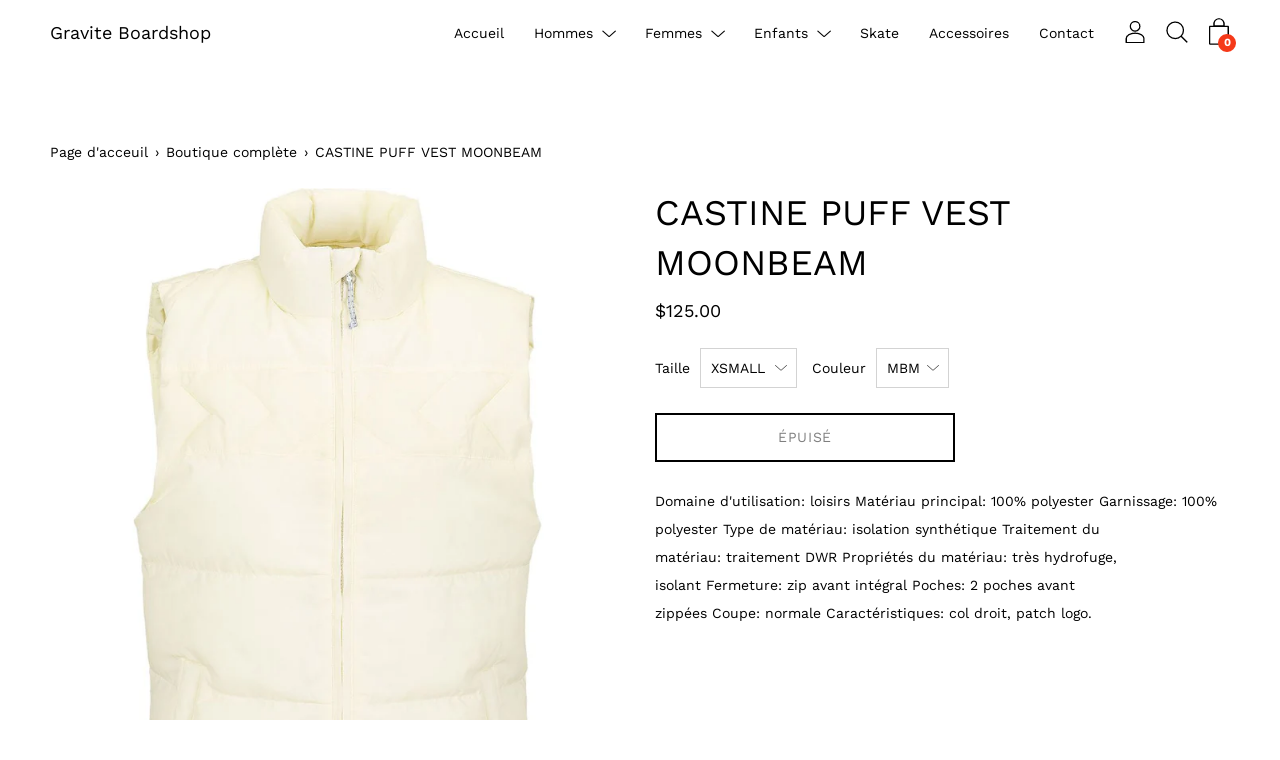

--- FILE ---
content_type: text/html; charset=utf-8
request_url: https://www.graviteboardshop.ca/products/castine-puff-vest-moonbeam
body_size: 50451
content:
<!doctype html>
  <!--[if IE 8]><html class="no-js ie9 lt-ie9" lang="en"> <![endif]-->
  <!--[if IE 9 ]><html class="ie9 no-js"> <![endif]-->
  <!--[if !IE]><!--><html class="not-ie no-js"><!--<![endif]-->
  <head>
    <meta charset="utf-8">
    <meta http-equiv="X-UA-Compatible" content="IE=edge"><link rel="shortcut icon" href="//www.graviteboardshop.ca/cdn/shop/files/Untitled_design_12_32x32.png?v=1613792995" type="image/png" />
    <title>
    CASTINE PUFF VEST MOONBEAM &ndash; Gravite Boardshop
    </title><meta name="description" content="Domaine d&#39;utilisation: loisirs Matériau principal: 100% polyester Garnissage: 100% polyester Type de matériau: isolation synthétique Traitement du matériau: traitement DWR Propriétés du matériau: très hydrofuge, isolant Fermeture: zip avant intégral Poches: 2 poches avant zippées Coupe: normale Caractéristiques: col dr">
<!-- /snippets/social-meta-tags.liquid --><meta property="og:site_name" content="Gravite Boardshop">
<meta property="og:url" content="https://www.graviteboardshop.ca/products/castine-puff-vest-moonbeam">
<meta property="og:title" content="CASTINE PUFF VEST MOONBEAM">
<meta property="og:type" content="product">
<meta property="og:description" content="Domaine d&#39;utilisation: loisirs Matériau principal: 100% polyester Garnissage: 100% polyester Type de matériau: isolation synthétique Traitement du matériau: traitement DWR Propriétés du matériau: très hydrofuge, isolant Fermeture: zip avant intégral Poches: 2 poches avant zippées Coupe: normale Caractéristiques: col dr"><meta property="og:price:amount" content="125.00">
  <meta property="og:price:currency" content="CAD"><meta property="og:image" content="http://www.graviteboardshop.ca/cdn/shop/files/49613_17861_0_0_1_1200x1200.jpg?v=1693589082">
        <meta name="twitter:image" content="http://www.graviteboardshop.ca/cdn/shop/files/49613_17861_0_0_1_1200x1200.jpg?v=1693589082"><meta property="og:image" content="http://www.graviteboardshop.ca/cdn/shop/files/49613_17861_0_1_1200x1200.jpg?v=1693589082">
        <meta name="twitter:image" content="http://www.graviteboardshop.ca/cdn/shop/files/49613_17861_0_1_1200x1200.jpg?v=1693589082">
<meta property="og:image:secure_url" content="https://www.graviteboardshop.ca/cdn/shop/files/49613_17861_0_0_1_1200x1200.jpg?v=1693589082">
        <meta name="twitter:image:secure_url" content="https://www.graviteboardshop.ca/cdn/shop/files/49613_17861_0_0_1_1200x1200.jpg?v=1693589082"><meta property="og:image:secure_url" content="https://www.graviteboardshop.ca/cdn/shop/files/49613_17861_0_1_1200x1200.jpg?v=1693589082">
        <meta name="twitter:image:secure_url" content="https://www.graviteboardshop.ca/cdn/shop/files/49613_17861_0_1_1200x1200.jpg?v=1693589082">
<meta name="twitter:card" content="summary_large_image">
<meta name="twitter:title" content="CASTINE PUFF VEST MOONBEAM">
<meta name="twitter:description" content="Domaine d&#39;utilisation: loisirs Matériau principal: 100% polyester Garnissage: 100% polyester Type de matériau: isolation synthétique Traitement du matériau: traitement DWR Propriétés du matériau: très hydrofuge, isolant Fermeture: zip avant intégral Poches: 2 poches avant zippées Coupe: normale Caractéristiques: col dr"><link rel="canonical" href="https://www.graviteboardshop.ca/products/castine-puff-vest-moonbeam">
    <meta name="viewport" content="width=device-width,initial-scale=1">

    <script>window.performance && window.performance.mark && window.performance.mark('shopify.content_for_header.start');</script><meta name="facebook-domain-verification" content="alvo05qsu2ws2571atog4kkxw5vkcy">
<meta id="shopify-digital-wallet" name="shopify-digital-wallet" content="/11113308/digital_wallets/dialog">
<meta name="shopify-checkout-api-token" content="63ac5cd93384d9a5099e1966334f01ed">
<meta id="in-context-paypal-metadata" data-shop-id="11113308" data-venmo-supported="false" data-environment="production" data-locale="en_US" data-paypal-v4="true" data-currency="CAD">
<link rel="alternate" type="application/json+oembed" href="https://www.graviteboardshop.ca/products/castine-puff-vest-moonbeam.oembed">
<script async="async" src="/checkouts/internal/preloads.js?locale=en-CA"></script>
<link rel="preconnect" href="https://shop.app" crossorigin="anonymous">
<script async="async" src="https://shop.app/checkouts/internal/preloads.js?locale=en-CA&shop_id=11113308" crossorigin="anonymous"></script>
<script id="shopify-features" type="application/json">{"accessToken":"63ac5cd93384d9a5099e1966334f01ed","betas":["rich-media-storefront-analytics"],"domain":"www.graviteboardshop.ca","predictiveSearch":true,"shopId":11113308,"locale":"en"}</script>
<script>var Shopify = Shopify || {};
Shopify.shop = "gravite-board-shop.myshopify.com";
Shopify.locale = "en";
Shopify.currency = {"active":"CAD","rate":"1.0"};
Shopify.country = "CA";
Shopify.theme = {"name":"Copy of Palo Alto","id":83187990609,"schema_name":"Palo Alto","schema_version":"2.7.0","theme_store_id":777,"role":"main"};
Shopify.theme.handle = "null";
Shopify.theme.style = {"id":null,"handle":null};
Shopify.cdnHost = "www.graviteboardshop.ca/cdn";
Shopify.routes = Shopify.routes || {};
Shopify.routes.root = "/";</script>
<script type="module">!function(o){(o.Shopify=o.Shopify||{}).modules=!0}(window);</script>
<script>!function(o){function n(){var o=[];function n(){o.push(Array.prototype.slice.apply(arguments))}return n.q=o,n}var t=o.Shopify=o.Shopify||{};t.loadFeatures=n(),t.autoloadFeatures=n()}(window);</script>
<script>
  window.ShopifyPay = window.ShopifyPay || {};
  window.ShopifyPay.apiHost = "shop.app\/pay";
  window.ShopifyPay.redirectState = null;
</script>
<script id="shop-js-analytics" type="application/json">{"pageType":"product"}</script>
<script defer="defer" async type="module" src="//www.graviteboardshop.ca/cdn/shopifycloud/shop-js/modules/v2/client.init-shop-cart-sync_BdyHc3Nr.en.esm.js"></script>
<script defer="defer" async type="module" src="//www.graviteboardshop.ca/cdn/shopifycloud/shop-js/modules/v2/chunk.common_Daul8nwZ.esm.js"></script>
<script type="module">
  await import("//www.graviteboardshop.ca/cdn/shopifycloud/shop-js/modules/v2/client.init-shop-cart-sync_BdyHc3Nr.en.esm.js");
await import("//www.graviteboardshop.ca/cdn/shopifycloud/shop-js/modules/v2/chunk.common_Daul8nwZ.esm.js");

  window.Shopify.SignInWithShop?.initShopCartSync?.({"fedCMEnabled":true,"windoidEnabled":true});

</script>
<script>
  window.Shopify = window.Shopify || {};
  if (!window.Shopify.featureAssets) window.Shopify.featureAssets = {};
  window.Shopify.featureAssets['shop-js'] = {"shop-cart-sync":["modules/v2/client.shop-cart-sync_QYOiDySF.en.esm.js","modules/v2/chunk.common_Daul8nwZ.esm.js"],"init-fed-cm":["modules/v2/client.init-fed-cm_DchLp9rc.en.esm.js","modules/v2/chunk.common_Daul8nwZ.esm.js"],"shop-button":["modules/v2/client.shop-button_OV7bAJc5.en.esm.js","modules/v2/chunk.common_Daul8nwZ.esm.js"],"init-windoid":["modules/v2/client.init-windoid_DwxFKQ8e.en.esm.js","modules/v2/chunk.common_Daul8nwZ.esm.js"],"shop-cash-offers":["modules/v2/client.shop-cash-offers_DWtL6Bq3.en.esm.js","modules/v2/chunk.common_Daul8nwZ.esm.js","modules/v2/chunk.modal_CQq8HTM6.esm.js"],"shop-toast-manager":["modules/v2/client.shop-toast-manager_CX9r1SjA.en.esm.js","modules/v2/chunk.common_Daul8nwZ.esm.js"],"init-shop-email-lookup-coordinator":["modules/v2/client.init-shop-email-lookup-coordinator_UhKnw74l.en.esm.js","modules/v2/chunk.common_Daul8nwZ.esm.js"],"pay-button":["modules/v2/client.pay-button_DzxNnLDY.en.esm.js","modules/v2/chunk.common_Daul8nwZ.esm.js"],"avatar":["modules/v2/client.avatar_BTnouDA3.en.esm.js"],"init-shop-cart-sync":["modules/v2/client.init-shop-cart-sync_BdyHc3Nr.en.esm.js","modules/v2/chunk.common_Daul8nwZ.esm.js"],"shop-login-button":["modules/v2/client.shop-login-button_D8B466_1.en.esm.js","modules/v2/chunk.common_Daul8nwZ.esm.js","modules/v2/chunk.modal_CQq8HTM6.esm.js"],"init-customer-accounts-sign-up":["modules/v2/client.init-customer-accounts-sign-up_C8fpPm4i.en.esm.js","modules/v2/client.shop-login-button_D8B466_1.en.esm.js","modules/v2/chunk.common_Daul8nwZ.esm.js","modules/v2/chunk.modal_CQq8HTM6.esm.js"],"init-shop-for-new-customer-accounts":["modules/v2/client.init-shop-for-new-customer-accounts_CVTO0Ztu.en.esm.js","modules/v2/client.shop-login-button_D8B466_1.en.esm.js","modules/v2/chunk.common_Daul8nwZ.esm.js","modules/v2/chunk.modal_CQq8HTM6.esm.js"],"init-customer-accounts":["modules/v2/client.init-customer-accounts_dRgKMfrE.en.esm.js","modules/v2/client.shop-login-button_D8B466_1.en.esm.js","modules/v2/chunk.common_Daul8nwZ.esm.js","modules/v2/chunk.modal_CQq8HTM6.esm.js"],"shop-follow-button":["modules/v2/client.shop-follow-button_CkZpjEct.en.esm.js","modules/v2/chunk.common_Daul8nwZ.esm.js","modules/v2/chunk.modal_CQq8HTM6.esm.js"],"lead-capture":["modules/v2/client.lead-capture_BntHBhfp.en.esm.js","modules/v2/chunk.common_Daul8nwZ.esm.js","modules/v2/chunk.modal_CQq8HTM6.esm.js"],"checkout-modal":["modules/v2/client.checkout-modal_CfxcYbTm.en.esm.js","modules/v2/chunk.common_Daul8nwZ.esm.js","modules/v2/chunk.modal_CQq8HTM6.esm.js"],"shop-login":["modules/v2/client.shop-login_Da4GZ2H6.en.esm.js","modules/v2/chunk.common_Daul8nwZ.esm.js","modules/v2/chunk.modal_CQq8HTM6.esm.js"],"payment-terms":["modules/v2/client.payment-terms_MV4M3zvL.en.esm.js","modules/v2/chunk.common_Daul8nwZ.esm.js","modules/v2/chunk.modal_CQq8HTM6.esm.js"]};
</script>
<script>(function() {
  var isLoaded = false;
  function asyncLoad() {
    if (isLoaded) return;
    isLoaded = true;
    var urls = ["https:\/\/chimpstatic.com\/mcjs-connected\/js\/users\/dc3991f56019f9d3c7b722f12\/30acd52f75b5359c849c3408e.js?shop=gravite-board-shop.myshopify.com","https:\/\/instagram.pinatropical.com\/insta.js?shop=gravite-board-shop.myshopify.com","https:\/\/cdn.nfcube.com\/instafeed-5588750f851b6bb24cfc10896b6c66de.js?shop=gravite-board-shop.myshopify.com","https:\/\/script.pop-convert.com\/new-micro\/production.pc.min.js?unique_id=gravite-board-shop.myshopify.com\u0026shop=gravite-board-shop.myshopify.com","https:\/\/cdn.s3.pop-convert.com\/pcjs.production.min.js?unique_id=gravite-board-shop.myshopify.com\u0026shop=gravite-board-shop.myshopify.com"];
    for (var i = 0; i < urls.length; i++) {
      var s = document.createElement('script');
      s.type = 'text/javascript';
      s.async = true;
      s.src = urls[i];
      var x = document.getElementsByTagName('script')[0];
      x.parentNode.insertBefore(s, x);
    }
  };
  if(window.attachEvent) {
    window.attachEvent('onload', asyncLoad);
  } else {
    window.addEventListener('load', asyncLoad, false);
  }
})();</script>
<script id="__st">var __st={"a":11113308,"offset":-18000,"reqid":"56a43cd0-de20-4bb1-a65c-2ee21ada90f0-1768999356","pageurl":"www.graviteboardshop.ca\/products\/castine-puff-vest-moonbeam","u":"efe210f1ad31","p":"product","rtyp":"product","rid":8664111644985};</script>
<script>window.ShopifyPaypalV4VisibilityTracking = true;</script>
<script id="captcha-bootstrap">!function(){'use strict';const t='contact',e='account',n='new_comment',o=[[t,t],['blogs',n],['comments',n],[t,'customer']],c=[[e,'customer_login'],[e,'guest_login'],[e,'recover_customer_password'],[e,'create_customer']],r=t=>t.map((([t,e])=>`form[action*='/${t}']:not([data-nocaptcha='true']) input[name='form_type'][value='${e}']`)).join(','),a=t=>()=>t?[...document.querySelectorAll(t)].map((t=>t.form)):[];function s(){const t=[...o],e=r(t);return a(e)}const i='password',u='form_key',d=['recaptcha-v3-token','g-recaptcha-response','h-captcha-response',i],f=()=>{try{return window.sessionStorage}catch{return}},m='__shopify_v',_=t=>t.elements[u];function p(t,e,n=!1){try{const o=window.sessionStorage,c=JSON.parse(o.getItem(e)),{data:r}=function(t){const{data:e,action:n}=t;return t[m]||n?{data:e,action:n}:{data:t,action:n}}(c);for(const[e,n]of Object.entries(r))t.elements[e]&&(t.elements[e].value=n);n&&o.removeItem(e)}catch(o){console.error('form repopulation failed',{error:o})}}const l='form_type',E='cptcha';function T(t){t.dataset[E]=!0}const w=window,h=w.document,L='Shopify',v='ce_forms',y='captcha';let A=!1;((t,e)=>{const n=(g='f06e6c50-85a8-45c8-87d0-21a2b65856fe',I='https://cdn.shopify.com/shopifycloud/storefront-forms-hcaptcha/ce_storefront_forms_captcha_hcaptcha.v1.5.2.iife.js',D={infoText:'Protected by hCaptcha',privacyText:'Privacy',termsText:'Terms'},(t,e,n)=>{const o=w[L][v],c=o.bindForm;if(c)return c(t,g,e,D).then(n);var r;o.q.push([[t,g,e,D],n]),r=I,A||(h.body.append(Object.assign(h.createElement('script'),{id:'captcha-provider',async:!0,src:r})),A=!0)});var g,I,D;w[L]=w[L]||{},w[L][v]=w[L][v]||{},w[L][v].q=[],w[L][y]=w[L][y]||{},w[L][y].protect=function(t,e){n(t,void 0,e),T(t)},Object.freeze(w[L][y]),function(t,e,n,w,h,L){const[v,y,A,g]=function(t,e,n){const i=e?o:[],u=t?c:[],d=[...i,...u],f=r(d),m=r(i),_=r(d.filter((([t,e])=>n.includes(e))));return[a(f),a(m),a(_),s()]}(w,h,L),I=t=>{const e=t.target;return e instanceof HTMLFormElement?e:e&&e.form},D=t=>v().includes(t);t.addEventListener('submit',(t=>{const e=I(t);if(!e)return;const n=D(e)&&!e.dataset.hcaptchaBound&&!e.dataset.recaptchaBound,o=_(e),c=g().includes(e)&&(!o||!o.value);(n||c)&&t.preventDefault(),c&&!n&&(function(t){try{if(!f())return;!function(t){const e=f();if(!e)return;const n=_(t);if(!n)return;const o=n.value;o&&e.removeItem(o)}(t);const e=Array.from(Array(32),(()=>Math.random().toString(36)[2])).join('');!function(t,e){_(t)||t.append(Object.assign(document.createElement('input'),{type:'hidden',name:u})),t.elements[u].value=e}(t,e),function(t,e){const n=f();if(!n)return;const o=[...t.querySelectorAll(`input[type='${i}']`)].map((({name:t})=>t)),c=[...d,...o],r={};for(const[a,s]of new FormData(t).entries())c.includes(a)||(r[a]=s);n.setItem(e,JSON.stringify({[m]:1,action:t.action,data:r}))}(t,e)}catch(e){console.error('failed to persist form',e)}}(e),e.submit())}));const S=(t,e)=>{t&&!t.dataset[E]&&(n(t,e.some((e=>e===t))),T(t))};for(const o of['focusin','change'])t.addEventListener(o,(t=>{const e=I(t);D(e)&&S(e,y())}));const B=e.get('form_key'),M=e.get(l),P=B&&M;t.addEventListener('DOMContentLoaded',(()=>{const t=y();if(P)for(const e of t)e.elements[l].value===M&&p(e,B);[...new Set([...A(),...v().filter((t=>'true'===t.dataset.shopifyCaptcha))])].forEach((e=>S(e,t)))}))}(h,new URLSearchParams(w.location.search),n,t,e,['guest_login'])})(!0,!0)}();</script>
<script integrity="sha256-4kQ18oKyAcykRKYeNunJcIwy7WH5gtpwJnB7kiuLZ1E=" data-source-attribution="shopify.loadfeatures" defer="defer" src="//www.graviteboardshop.ca/cdn/shopifycloud/storefront/assets/storefront/load_feature-a0a9edcb.js" crossorigin="anonymous"></script>
<script crossorigin="anonymous" defer="defer" src="//www.graviteboardshop.ca/cdn/shopifycloud/storefront/assets/shopify_pay/storefront-65b4c6d7.js?v=20250812"></script>
<script data-source-attribution="shopify.dynamic_checkout.dynamic.init">var Shopify=Shopify||{};Shopify.PaymentButton=Shopify.PaymentButton||{isStorefrontPortableWallets:!0,init:function(){window.Shopify.PaymentButton.init=function(){};var t=document.createElement("script");t.src="https://www.graviteboardshop.ca/cdn/shopifycloud/portable-wallets/latest/portable-wallets.en.js",t.type="module",document.head.appendChild(t)}};
</script>
<script data-source-attribution="shopify.dynamic_checkout.buyer_consent">
  function portableWalletsHideBuyerConsent(e){var t=document.getElementById("shopify-buyer-consent"),n=document.getElementById("shopify-subscription-policy-button");t&&n&&(t.classList.add("hidden"),t.setAttribute("aria-hidden","true"),n.removeEventListener("click",e))}function portableWalletsShowBuyerConsent(e){var t=document.getElementById("shopify-buyer-consent"),n=document.getElementById("shopify-subscription-policy-button");t&&n&&(t.classList.remove("hidden"),t.removeAttribute("aria-hidden"),n.addEventListener("click",e))}window.Shopify?.PaymentButton&&(window.Shopify.PaymentButton.hideBuyerConsent=portableWalletsHideBuyerConsent,window.Shopify.PaymentButton.showBuyerConsent=portableWalletsShowBuyerConsent);
</script>
<script>
  function portableWalletsCleanup(e){e&&e.src&&console.error("Failed to load portable wallets script "+e.src);var t=document.querySelectorAll("shopify-accelerated-checkout .shopify-payment-button__skeleton, shopify-accelerated-checkout-cart .wallet-cart-button__skeleton"),e=document.getElementById("shopify-buyer-consent");for(let e=0;e<t.length;e++)t[e].remove();e&&e.remove()}function portableWalletsNotLoadedAsModule(e){e instanceof ErrorEvent&&"string"==typeof e.message&&e.message.includes("import.meta")&&"string"==typeof e.filename&&e.filename.includes("portable-wallets")&&(window.removeEventListener("error",portableWalletsNotLoadedAsModule),window.Shopify.PaymentButton.failedToLoad=e,"loading"===document.readyState?document.addEventListener("DOMContentLoaded",window.Shopify.PaymentButton.init):window.Shopify.PaymentButton.init())}window.addEventListener("error",portableWalletsNotLoadedAsModule);
</script>

<script type="module" src="https://www.graviteboardshop.ca/cdn/shopifycloud/portable-wallets/latest/portable-wallets.en.js" onError="portableWalletsCleanup(this)" crossorigin="anonymous"></script>
<script nomodule>
  document.addEventListener("DOMContentLoaded", portableWalletsCleanup);
</script>

<link id="shopify-accelerated-checkout-styles" rel="stylesheet" media="screen" href="https://www.graviteboardshop.ca/cdn/shopifycloud/portable-wallets/latest/accelerated-checkout-backwards-compat.css" crossorigin="anonymous">
<style id="shopify-accelerated-checkout-cart">
        #shopify-buyer-consent {
  margin-top: 1em;
  display: inline-block;
  width: 100%;
}

#shopify-buyer-consent.hidden {
  display: none;
}

#shopify-subscription-policy-button {
  background: none;
  border: none;
  padding: 0;
  text-decoration: underline;
  font-size: inherit;
  cursor: pointer;
}

#shopify-subscription-policy-button::before {
  box-shadow: none;
}

      </style>

<script>window.performance && window.performance.mark && window.performance.mark('shopify.content_for_header.end');</script>

    
<link href="//www.graviteboardshop.ca/cdn/shop/t/8/assets/theme.scss.css?v=65036732685355674931762096824" rel="stylesheet" type="text/css" media="all" /><!--begin-bc-sf-filter-css-->
  <style data-id="bc-sf-filter-style" type="text/css">
      #bc-sf-filter-options-wrapper .bc-sf-filter-option-block .bc-sf-filter-block-title h3,
      #bc-sf-filter-tree-h .bc-sf-filter-option-block .bc-sf-filter-block-title a {}
    
     .bc-sf-filter-option-block .bc-sf-filter-block-title h3>span:before {}
      .bc-sf-filter-option-block .bc-sf-filter-block-title h3>span.up:before {}
    
      #bc-sf-filter-options-wrapper .bc-sf-filter-option-block .bc-sf-filter-block-content ul li a,
      #bc-sf-filter-tree-h .bc-sf-filter-option-block .bc-sf-filter-block-content ul li a,
      .bc-sf-filter-option-block-sub_category .bc-sf-filter-block-content ul li h3 a,
      .bc-sf-filter-selection-wrapper .bc-sf-filter-selected-items .selected-item>a,
      .bc-sf-filter-selection-wrapper .bc-sf-filter-block-title h3,
      .bc-sf-filter-clear, 
      .bc-sf-filter-clear-all{}
    
      .bc-sf-filter-option-block-sub_category .bc-sf-filter-option-single-list li span.sub-icon:before {}
      .bc-sf-filter-option-block-sub_category .bc-sf-filter-option-single-list li span.sub-icon.sub-up:before {}

      #bc-sf-filter-tree-mobile button {}
    </style><link href="//www.graviteboardshop.ca/cdn/shop/t/8/assets/bc-sf-filter.scss.css?v=142594236334994622891696951100" rel="stylesheet" type="text/css" media="all" /><!--start-bc-al-css--><!--end-bc-al-css-->
    <!--start-bc-widget-css--><link href="//www.graviteboardshop.ca/cdn/shop/t/8/assets/bc-widget-slider.scss.css?v=2543438864943775971593516595" rel="stylesheet" type="text/css" media="all" />
<!--end-bc-widget-css-->

<!--end-bc-sf-filter-css-->


<link href="https://monorail-edge.shopifysvc.com" rel="dns-prefetch">
<script>(function(){if ("sendBeacon" in navigator && "performance" in window) {try {var session_token_from_headers = performance.getEntriesByType('navigation')[0].serverTiming.find(x => x.name == '_s').description;} catch {var session_token_from_headers = undefined;}var session_cookie_matches = document.cookie.match(/_shopify_s=([^;]*)/);var session_token_from_cookie = session_cookie_matches && session_cookie_matches.length === 2 ? session_cookie_matches[1] : "";var session_token = session_token_from_headers || session_token_from_cookie || "";function handle_abandonment_event(e) {var entries = performance.getEntries().filter(function(entry) {return /monorail-edge.shopifysvc.com/.test(entry.name);});if (!window.abandonment_tracked && entries.length === 0) {window.abandonment_tracked = true;var currentMs = Date.now();var navigation_start = performance.timing.navigationStart;var payload = {shop_id: 11113308,url: window.location.href,navigation_start,duration: currentMs - navigation_start,session_token,page_type: "product"};window.navigator.sendBeacon("https://monorail-edge.shopifysvc.com/v1/produce", JSON.stringify({schema_id: "online_store_buyer_site_abandonment/1.1",payload: payload,metadata: {event_created_at_ms: currentMs,event_sent_at_ms: currentMs}}));}}window.addEventListener('pagehide', handle_abandonment_event);}}());</script>
<script id="web-pixels-manager-setup">(function e(e,d,r,n,o){if(void 0===o&&(o={}),!Boolean(null===(a=null===(i=window.Shopify)||void 0===i?void 0:i.analytics)||void 0===a?void 0:a.replayQueue)){var i,a;window.Shopify=window.Shopify||{};var t=window.Shopify;t.analytics=t.analytics||{};var s=t.analytics;s.replayQueue=[],s.publish=function(e,d,r){return s.replayQueue.push([e,d,r]),!0};try{self.performance.mark("wpm:start")}catch(e){}var l=function(){var e={modern:/Edge?\/(1{2}[4-9]|1[2-9]\d|[2-9]\d{2}|\d{4,})\.\d+(\.\d+|)|Firefox\/(1{2}[4-9]|1[2-9]\d|[2-9]\d{2}|\d{4,})\.\d+(\.\d+|)|Chrom(ium|e)\/(9{2}|\d{3,})\.\d+(\.\d+|)|(Maci|X1{2}).+ Version\/(15\.\d+|(1[6-9]|[2-9]\d|\d{3,})\.\d+)([,.]\d+|)( \(\w+\)|)( Mobile\/\w+|) Safari\/|Chrome.+OPR\/(9{2}|\d{3,})\.\d+\.\d+|(CPU[ +]OS|iPhone[ +]OS|CPU[ +]iPhone|CPU IPhone OS|CPU iPad OS)[ +]+(15[._]\d+|(1[6-9]|[2-9]\d|\d{3,})[._]\d+)([._]\d+|)|Android:?[ /-](13[3-9]|1[4-9]\d|[2-9]\d{2}|\d{4,})(\.\d+|)(\.\d+|)|Android.+Firefox\/(13[5-9]|1[4-9]\d|[2-9]\d{2}|\d{4,})\.\d+(\.\d+|)|Android.+Chrom(ium|e)\/(13[3-9]|1[4-9]\d|[2-9]\d{2}|\d{4,})\.\d+(\.\d+|)|SamsungBrowser\/([2-9]\d|\d{3,})\.\d+/,legacy:/Edge?\/(1[6-9]|[2-9]\d|\d{3,})\.\d+(\.\d+|)|Firefox\/(5[4-9]|[6-9]\d|\d{3,})\.\d+(\.\d+|)|Chrom(ium|e)\/(5[1-9]|[6-9]\d|\d{3,})\.\d+(\.\d+|)([\d.]+$|.*Safari\/(?![\d.]+ Edge\/[\d.]+$))|(Maci|X1{2}).+ Version\/(10\.\d+|(1[1-9]|[2-9]\d|\d{3,})\.\d+)([,.]\d+|)( \(\w+\)|)( Mobile\/\w+|) Safari\/|Chrome.+OPR\/(3[89]|[4-9]\d|\d{3,})\.\d+\.\d+|(CPU[ +]OS|iPhone[ +]OS|CPU[ +]iPhone|CPU IPhone OS|CPU iPad OS)[ +]+(10[._]\d+|(1[1-9]|[2-9]\d|\d{3,})[._]\d+)([._]\d+|)|Android:?[ /-](13[3-9]|1[4-9]\d|[2-9]\d{2}|\d{4,})(\.\d+|)(\.\d+|)|Mobile Safari.+OPR\/([89]\d|\d{3,})\.\d+\.\d+|Android.+Firefox\/(13[5-9]|1[4-9]\d|[2-9]\d{2}|\d{4,})\.\d+(\.\d+|)|Android.+Chrom(ium|e)\/(13[3-9]|1[4-9]\d|[2-9]\d{2}|\d{4,})\.\d+(\.\d+|)|Android.+(UC? ?Browser|UCWEB|U3)[ /]?(15\.([5-9]|\d{2,})|(1[6-9]|[2-9]\d|\d{3,})\.\d+)\.\d+|SamsungBrowser\/(5\.\d+|([6-9]|\d{2,})\.\d+)|Android.+MQ{2}Browser\/(14(\.(9|\d{2,})|)|(1[5-9]|[2-9]\d|\d{3,})(\.\d+|))(\.\d+|)|K[Aa][Ii]OS\/(3\.\d+|([4-9]|\d{2,})\.\d+)(\.\d+|)/},d=e.modern,r=e.legacy,n=navigator.userAgent;return n.match(d)?"modern":n.match(r)?"legacy":"unknown"}(),u="modern"===l?"modern":"legacy",c=(null!=n?n:{modern:"",legacy:""})[u],f=function(e){return[e.baseUrl,"/wpm","/b",e.hashVersion,"modern"===e.buildTarget?"m":"l",".js"].join("")}({baseUrl:d,hashVersion:r,buildTarget:u}),m=function(e){var d=e.version,r=e.bundleTarget,n=e.surface,o=e.pageUrl,i=e.monorailEndpoint;return{emit:function(e){var a=e.status,t=e.errorMsg,s=(new Date).getTime(),l=JSON.stringify({metadata:{event_sent_at_ms:s},events:[{schema_id:"web_pixels_manager_load/3.1",payload:{version:d,bundle_target:r,page_url:o,status:a,surface:n,error_msg:t},metadata:{event_created_at_ms:s}}]});if(!i)return console&&console.warn&&console.warn("[Web Pixels Manager] No Monorail endpoint provided, skipping logging."),!1;try{return self.navigator.sendBeacon.bind(self.navigator)(i,l)}catch(e){}var u=new XMLHttpRequest;try{return u.open("POST",i,!0),u.setRequestHeader("Content-Type","text/plain"),u.send(l),!0}catch(e){return console&&console.warn&&console.warn("[Web Pixels Manager] Got an unhandled error while logging to Monorail."),!1}}}}({version:r,bundleTarget:l,surface:e.surface,pageUrl:self.location.href,monorailEndpoint:e.monorailEndpoint});try{o.browserTarget=l,function(e){var d=e.src,r=e.async,n=void 0===r||r,o=e.onload,i=e.onerror,a=e.sri,t=e.scriptDataAttributes,s=void 0===t?{}:t,l=document.createElement("script"),u=document.querySelector("head"),c=document.querySelector("body");if(l.async=n,l.src=d,a&&(l.integrity=a,l.crossOrigin="anonymous"),s)for(var f in s)if(Object.prototype.hasOwnProperty.call(s,f))try{l.dataset[f]=s[f]}catch(e){}if(o&&l.addEventListener("load",o),i&&l.addEventListener("error",i),u)u.appendChild(l);else{if(!c)throw new Error("Did not find a head or body element to append the script");c.appendChild(l)}}({src:f,async:!0,onload:function(){if(!function(){var e,d;return Boolean(null===(d=null===(e=window.Shopify)||void 0===e?void 0:e.analytics)||void 0===d?void 0:d.initialized)}()){var d=window.webPixelsManager.init(e)||void 0;if(d){var r=window.Shopify.analytics;r.replayQueue.forEach((function(e){var r=e[0],n=e[1],o=e[2];d.publishCustomEvent(r,n,o)})),r.replayQueue=[],r.publish=d.publishCustomEvent,r.visitor=d.visitor,r.initialized=!0}}},onerror:function(){return m.emit({status:"failed",errorMsg:"".concat(f," has failed to load")})},sri:function(e){var d=/^sha384-[A-Za-z0-9+/=]+$/;return"string"==typeof e&&d.test(e)}(c)?c:"",scriptDataAttributes:o}),m.emit({status:"loading"})}catch(e){m.emit({status:"failed",errorMsg:(null==e?void 0:e.message)||"Unknown error"})}}})({shopId: 11113308,storefrontBaseUrl: "https://www.graviteboardshop.ca",extensionsBaseUrl: "https://extensions.shopifycdn.com/cdn/shopifycloud/web-pixels-manager",monorailEndpoint: "https://monorail-edge.shopifysvc.com/unstable/produce_batch",surface: "storefront-renderer",enabledBetaFlags: ["2dca8a86"],webPixelsConfigList: [{"id":"2159804729","configuration":"{\"pixel_id\":\"3015119282116765\",\"pixel_type\":\"facebook_pixel\"}","eventPayloadVersion":"v1","runtimeContext":"OPEN","scriptVersion":"ca16bc87fe92b6042fbaa3acc2fbdaa6","type":"APP","apiClientId":2329312,"privacyPurposes":["ANALYTICS","MARKETING","SALE_OF_DATA"],"dataSharingAdjustments":{"protectedCustomerApprovalScopes":["read_customer_address","read_customer_email","read_customer_name","read_customer_personal_data","read_customer_phone"]}},{"id":"755401017","configuration":"{\"config\":\"{\\\"pixel_id\\\":\\\"G-GV8XT19FHH\\\",\\\"gtag_events\\\":[{\\\"type\\\":\\\"purchase\\\",\\\"action_label\\\":\\\"G-GV8XT19FHH\\\"},{\\\"type\\\":\\\"page_view\\\",\\\"action_label\\\":\\\"G-GV8XT19FHH\\\"},{\\\"type\\\":\\\"view_item\\\",\\\"action_label\\\":\\\"G-GV8XT19FHH\\\"},{\\\"type\\\":\\\"search\\\",\\\"action_label\\\":\\\"G-GV8XT19FHH\\\"},{\\\"type\\\":\\\"add_to_cart\\\",\\\"action_label\\\":\\\"G-GV8XT19FHH\\\"},{\\\"type\\\":\\\"begin_checkout\\\",\\\"action_label\\\":\\\"G-GV8XT19FHH\\\"},{\\\"type\\\":\\\"add_payment_info\\\",\\\"action_label\\\":\\\"G-GV8XT19FHH\\\"}],\\\"enable_monitoring_mode\\\":false}\"}","eventPayloadVersion":"v1","runtimeContext":"OPEN","scriptVersion":"b2a88bafab3e21179ed38636efcd8a93","type":"APP","apiClientId":1780363,"privacyPurposes":[],"dataSharingAdjustments":{"protectedCustomerApprovalScopes":["read_customer_address","read_customer_email","read_customer_name","read_customer_personal_data","read_customer_phone"]}},{"id":"138117433","eventPayloadVersion":"v1","runtimeContext":"LAX","scriptVersion":"1","type":"CUSTOM","privacyPurposes":["MARKETING"],"name":"Meta pixel (migrated)"},{"id":"shopify-app-pixel","configuration":"{}","eventPayloadVersion":"v1","runtimeContext":"STRICT","scriptVersion":"0450","apiClientId":"shopify-pixel","type":"APP","privacyPurposes":["ANALYTICS","MARKETING"]},{"id":"shopify-custom-pixel","eventPayloadVersion":"v1","runtimeContext":"LAX","scriptVersion":"0450","apiClientId":"shopify-pixel","type":"CUSTOM","privacyPurposes":["ANALYTICS","MARKETING"]}],isMerchantRequest: false,initData: {"shop":{"name":"Gravite Boardshop","paymentSettings":{"currencyCode":"CAD"},"myshopifyDomain":"gravite-board-shop.myshopify.com","countryCode":"CA","storefrontUrl":"https:\/\/www.graviteboardshop.ca"},"customer":null,"cart":null,"checkout":null,"productVariants":[{"price":{"amount":125.0,"currencyCode":"CAD"},"product":{"title":"CASTINE PUFF VEST MOONBEAM","vendor":"VOLCOM","id":"8664111644985","untranslatedTitle":"CASTINE PUFF VEST MOONBEAM","url":"\/products\/castine-puff-vest-moonbeam","type":"MANTEAUX FEMMES"},"id":"46747183907129","image":{"src":"\/\/www.graviteboardshop.ca\/cdn\/shop\/files\/49613_17861_0_0_1.jpg?v=1693589082"},"sku":"H1852400","title":"XSMALL \/ MBM","untranslatedTitle":"XSMALL \/ MBM"},{"price":{"amount":125.0,"currencyCode":"CAD"},"product":{"title":"CASTINE PUFF VEST MOONBEAM","vendor":"VOLCOM","id":"8664111644985","untranslatedTitle":"CASTINE PUFF VEST MOONBEAM","url":"\/products\/castine-puff-vest-moonbeam","type":"MANTEAUX FEMMES"},"id":"46747183972665","image":{"src":"\/\/www.graviteboardshop.ca\/cdn\/shop\/files\/49613_17861_0_0_1.jpg?v=1693589082"},"sku":"H1852400","title":"SMALL \/ MBM","untranslatedTitle":"SMALL \/ MBM"},{"price":{"amount":125.0,"currencyCode":"CAD"},"product":{"title":"CASTINE PUFF VEST MOONBEAM","vendor":"VOLCOM","id":"8664111644985","untranslatedTitle":"CASTINE PUFF VEST MOONBEAM","url":"\/products\/castine-puff-vest-moonbeam","type":"MANTEAUX FEMMES"},"id":"46747184005433","image":{"src":"\/\/www.graviteboardshop.ca\/cdn\/shop\/files\/49613_17861_0_0_1.jpg?v=1693589082"},"sku":"H1852400","title":"MEDIUM \/ MBM","untranslatedTitle":"MEDIUM \/ MBM"}],"purchasingCompany":null},},"https://www.graviteboardshop.ca/cdn","fcfee988w5aeb613cpc8e4bc33m6693e112",{"modern":"","legacy":""},{"shopId":"11113308","storefrontBaseUrl":"https:\/\/www.graviteboardshop.ca","extensionBaseUrl":"https:\/\/extensions.shopifycdn.com\/cdn\/shopifycloud\/web-pixels-manager","surface":"storefront-renderer","enabledBetaFlags":"[\"2dca8a86\"]","isMerchantRequest":"false","hashVersion":"fcfee988w5aeb613cpc8e4bc33m6693e112","publish":"custom","events":"[[\"page_viewed\",{}],[\"product_viewed\",{\"productVariant\":{\"price\":{\"amount\":125.0,\"currencyCode\":\"CAD\"},\"product\":{\"title\":\"CASTINE PUFF VEST MOONBEAM\",\"vendor\":\"VOLCOM\",\"id\":\"8664111644985\",\"untranslatedTitle\":\"CASTINE PUFF VEST MOONBEAM\",\"url\":\"\/products\/castine-puff-vest-moonbeam\",\"type\":\"MANTEAUX FEMMES\"},\"id\":\"46747183907129\",\"image\":{\"src\":\"\/\/www.graviteboardshop.ca\/cdn\/shop\/files\/49613_17861_0_0_1.jpg?v=1693589082\"},\"sku\":\"H1852400\",\"title\":\"XSMALL \/ MBM\",\"untranslatedTitle\":\"XSMALL \/ MBM\"}}]]"});</script><script>
  window.ShopifyAnalytics = window.ShopifyAnalytics || {};
  window.ShopifyAnalytics.meta = window.ShopifyAnalytics.meta || {};
  window.ShopifyAnalytics.meta.currency = 'CAD';
  var meta = {"product":{"id":8664111644985,"gid":"gid:\/\/shopify\/Product\/8664111644985","vendor":"VOLCOM","type":"MANTEAUX FEMMES","handle":"castine-puff-vest-moonbeam","variants":[{"id":46747183907129,"price":12500,"name":"CASTINE PUFF VEST MOONBEAM - XSMALL \/ MBM","public_title":"XSMALL \/ MBM","sku":"H1852400"},{"id":46747183972665,"price":12500,"name":"CASTINE PUFF VEST MOONBEAM - SMALL \/ MBM","public_title":"SMALL \/ MBM","sku":"H1852400"},{"id":46747184005433,"price":12500,"name":"CASTINE PUFF VEST MOONBEAM - MEDIUM \/ MBM","public_title":"MEDIUM \/ MBM","sku":"H1852400"}],"remote":false},"page":{"pageType":"product","resourceType":"product","resourceId":8664111644985,"requestId":"56a43cd0-de20-4bb1-a65c-2ee21ada90f0-1768999356"}};
  for (var attr in meta) {
    window.ShopifyAnalytics.meta[attr] = meta[attr];
  }
</script>
<script class="analytics">
  (function () {
    var customDocumentWrite = function(content) {
      var jquery = null;

      if (window.jQuery) {
        jquery = window.jQuery;
      } else if (window.Checkout && window.Checkout.$) {
        jquery = window.Checkout.$;
      }

      if (jquery) {
        jquery('body').append(content);
      }
    };

    var hasLoggedConversion = function(token) {
      if (token) {
        return document.cookie.indexOf('loggedConversion=' + token) !== -1;
      }
      return false;
    }

    var setCookieIfConversion = function(token) {
      if (token) {
        var twoMonthsFromNow = new Date(Date.now());
        twoMonthsFromNow.setMonth(twoMonthsFromNow.getMonth() + 2);

        document.cookie = 'loggedConversion=' + token + '; expires=' + twoMonthsFromNow;
      }
    }

    var trekkie = window.ShopifyAnalytics.lib = window.trekkie = window.trekkie || [];
    if (trekkie.integrations) {
      return;
    }
    trekkie.methods = [
      'identify',
      'page',
      'ready',
      'track',
      'trackForm',
      'trackLink'
    ];
    trekkie.factory = function(method) {
      return function() {
        var args = Array.prototype.slice.call(arguments);
        args.unshift(method);
        trekkie.push(args);
        return trekkie;
      };
    };
    for (var i = 0; i < trekkie.methods.length; i++) {
      var key = trekkie.methods[i];
      trekkie[key] = trekkie.factory(key);
    }
    trekkie.load = function(config) {
      trekkie.config = config || {};
      trekkie.config.initialDocumentCookie = document.cookie;
      var first = document.getElementsByTagName('script')[0];
      var script = document.createElement('script');
      script.type = 'text/javascript';
      script.onerror = function(e) {
        var scriptFallback = document.createElement('script');
        scriptFallback.type = 'text/javascript';
        scriptFallback.onerror = function(error) {
                var Monorail = {
      produce: function produce(monorailDomain, schemaId, payload) {
        var currentMs = new Date().getTime();
        var event = {
          schema_id: schemaId,
          payload: payload,
          metadata: {
            event_created_at_ms: currentMs,
            event_sent_at_ms: currentMs
          }
        };
        return Monorail.sendRequest("https://" + monorailDomain + "/v1/produce", JSON.stringify(event));
      },
      sendRequest: function sendRequest(endpointUrl, payload) {
        // Try the sendBeacon API
        if (window && window.navigator && typeof window.navigator.sendBeacon === 'function' && typeof window.Blob === 'function' && !Monorail.isIos12()) {
          var blobData = new window.Blob([payload], {
            type: 'text/plain'
          });

          if (window.navigator.sendBeacon(endpointUrl, blobData)) {
            return true;
          } // sendBeacon was not successful

        } // XHR beacon

        var xhr = new XMLHttpRequest();

        try {
          xhr.open('POST', endpointUrl);
          xhr.setRequestHeader('Content-Type', 'text/plain');
          xhr.send(payload);
        } catch (e) {
          console.log(e);
        }

        return false;
      },
      isIos12: function isIos12() {
        return window.navigator.userAgent.lastIndexOf('iPhone; CPU iPhone OS 12_') !== -1 || window.navigator.userAgent.lastIndexOf('iPad; CPU OS 12_') !== -1;
      }
    };
    Monorail.produce('monorail-edge.shopifysvc.com',
      'trekkie_storefront_load_errors/1.1',
      {shop_id: 11113308,
      theme_id: 83187990609,
      app_name: "storefront",
      context_url: window.location.href,
      source_url: "//www.graviteboardshop.ca/cdn/s/trekkie.storefront.cd680fe47e6c39ca5d5df5f0a32d569bc48c0f27.min.js"});

        };
        scriptFallback.async = true;
        scriptFallback.src = '//www.graviteboardshop.ca/cdn/s/trekkie.storefront.cd680fe47e6c39ca5d5df5f0a32d569bc48c0f27.min.js';
        first.parentNode.insertBefore(scriptFallback, first);
      };
      script.async = true;
      script.src = '//www.graviteboardshop.ca/cdn/s/trekkie.storefront.cd680fe47e6c39ca5d5df5f0a32d569bc48c0f27.min.js';
      first.parentNode.insertBefore(script, first);
    };
    trekkie.load(
      {"Trekkie":{"appName":"storefront","development":false,"defaultAttributes":{"shopId":11113308,"isMerchantRequest":null,"themeId":83187990609,"themeCityHash":"5617646044408291532","contentLanguage":"en","currency":"CAD","eventMetadataId":"3a147223-99c9-4508-a681-6e76d62a0b78"},"isServerSideCookieWritingEnabled":true,"monorailRegion":"shop_domain","enabledBetaFlags":["65f19447"]},"Session Attribution":{},"S2S":{"facebookCapiEnabled":true,"source":"trekkie-storefront-renderer","apiClientId":580111}}
    );

    var loaded = false;
    trekkie.ready(function() {
      if (loaded) return;
      loaded = true;

      window.ShopifyAnalytics.lib = window.trekkie;

      var originalDocumentWrite = document.write;
      document.write = customDocumentWrite;
      try { window.ShopifyAnalytics.merchantGoogleAnalytics.call(this); } catch(error) {};
      document.write = originalDocumentWrite;

      window.ShopifyAnalytics.lib.page(null,{"pageType":"product","resourceType":"product","resourceId":8664111644985,"requestId":"56a43cd0-de20-4bb1-a65c-2ee21ada90f0-1768999356","shopifyEmitted":true});

      var match = window.location.pathname.match(/checkouts\/(.+)\/(thank_you|post_purchase)/)
      var token = match? match[1]: undefined;
      if (!hasLoggedConversion(token)) {
        setCookieIfConversion(token);
        window.ShopifyAnalytics.lib.track("Viewed Product",{"currency":"CAD","variantId":46747183907129,"productId":8664111644985,"productGid":"gid:\/\/shopify\/Product\/8664111644985","name":"CASTINE PUFF VEST MOONBEAM - XSMALL \/ MBM","price":"125.00","sku":"H1852400","brand":"VOLCOM","variant":"XSMALL \/ MBM","category":"MANTEAUX FEMMES","nonInteraction":true,"remote":false},undefined,undefined,{"shopifyEmitted":true});
      window.ShopifyAnalytics.lib.track("monorail:\/\/trekkie_storefront_viewed_product\/1.1",{"currency":"CAD","variantId":46747183907129,"productId":8664111644985,"productGid":"gid:\/\/shopify\/Product\/8664111644985","name":"CASTINE PUFF VEST MOONBEAM - XSMALL \/ MBM","price":"125.00","sku":"H1852400","brand":"VOLCOM","variant":"XSMALL \/ MBM","category":"MANTEAUX FEMMES","nonInteraction":true,"remote":false,"referer":"https:\/\/www.graviteboardshop.ca\/products\/castine-puff-vest-moonbeam"});
      }
    });


        var eventsListenerScript = document.createElement('script');
        eventsListenerScript.async = true;
        eventsListenerScript.src = "//www.graviteboardshop.ca/cdn/shopifycloud/storefront/assets/shop_events_listener-3da45d37.js";
        document.getElementsByTagName('head')[0].appendChild(eventsListenerScript);

})();</script>
<script
  defer
  src="https://www.graviteboardshop.ca/cdn/shopifycloud/perf-kit/shopify-perf-kit-3.0.4.min.js"
  data-application="storefront-renderer"
  data-shop-id="11113308"
  data-render-region="gcp-us-central1"
  data-page-type="product"
  data-theme-instance-id="83187990609"
  data-theme-name="Palo Alto"
  data-theme-version="2.7.0"
  data-monorail-region="shop_domain"
  data-resource-timing-sampling-rate="10"
  data-shs="true"
  data-shs-beacon="true"
  data-shs-export-with-fetch="true"
  data-shs-logs-sample-rate="1"
  data-shs-beacon-endpoint="https://www.graviteboardshop.ca/api/collect"
></script>
</head><body id="castine-puff-vest-moonbeam" class="template-product no-outline body--show-spacer-lines quick-view-enabled">
    <div class="block-body"></div>
    <a class="in-page-link skip-link" href="#MainContent">Aller au contenu</a><div id="shopify-section-popup" class="shopify-section"><!-- /sections/popup.liquid -->






<div data-section-id="popup" data-section-type="popup">
	
</div>
</div><div id="shopify-section-announcement-bar" class="shopify-section"><div data-section-type="announcement-bar" data-section-id="announcement-bar" class="is-moved-by-drawer">
  
</div>

</div><div id="shopify-section-header" class="shopify-section header-wrapper"><style>
.site-header__logo img { width: 100px };
</style><!-- /snippets/nav-drawer.liquid -->

<div id="NavDrawer" class="drawer drawer--left" role="navigation">
  <div class="drawer__header">
    <div class="drawer__close">
      <button type="button" class="icon-fallback-text js-drawer-close">
        <span class="custom-icon-x" aria-hidden="true"></span>
      </button>
    </div>
  </div>

  <!-- Mobile Navigation -->
  <ul class="mobile-nav">
    
      
        <li class="mobile-nav__item">
          <a href="/" class="mobile-nav__link" ><h3>Accueil</h3></a>
        </li>
      
    
      
        <li class="mobile-nav__item" aria-haspopup="true">
          <div class="mobile-nav__has-sublist">
            <a href="/collections/hommes-1" class="mobile-nav__link"><h3>Hommes</h3></a>
            <div class="mobile-nav__toggle">
              <button type="button" class="icon-fallback-text mobile-nav__toggle-open" aria-controls="menu-toggle">
                <span class="icon icon-plus custom-icon-plus" aria-hidden="true"></span>
                <span class="icon icon-minus custom-icon-minus" aria-hidden="true"></span>
                <span class="fallback-text">See More</span>
              </button>
            </div>
          </div>
          <ul class="mobile-nav__sublist" aria-expanded="false">
            
              
              <li class="mobile-nav__item  " >
                <a href="/collections/vetements-pour-hommes" class="mobile-nav__link" ><h5>Vêtements </h5></a>
                
              </li>
              
              
            
              
              <li class="mobile-nav__item  " >
                <a href="/collections/chaussures-pour-hommes" class="mobile-nav__link" ><h5>Chaussures </h5></a>
                
              </li>
              
              
            
          </ul>
        </li>
      
    
      
        <li class="mobile-nav__item" aria-haspopup="true">
          <div class="mobile-nav__has-sublist">
            <a href="/collections/femmes" class="mobile-nav__link"><h3>Femmes</h3></a>
            <div class="mobile-nav__toggle">
              <button type="button" class="icon-fallback-text mobile-nav__toggle-open" aria-controls="menu-toggle">
                <span class="icon icon-plus custom-icon-plus" aria-hidden="true"></span>
                <span class="icon icon-minus custom-icon-minus" aria-hidden="true"></span>
                <span class="fallback-text">See More</span>
              </button>
            </div>
          </div>
          <ul class="mobile-nav__sublist" aria-expanded="false">
            
              
              <li class="mobile-nav__item  " >
                <a href="/collections/vetements-pour-femme" class="mobile-nav__link" ><h5>Vêtements </h5></a>
                
              </li>
              
              
            
              
              <li class="mobile-nav__item  " >
                <a href="/collections/chaussures-pour-femmes" class="mobile-nav__link" ><h5>Chaussures </h5></a>
                
              </li>
              
              
            
          </ul>
        </li>
      
    
      
        <li class="mobile-nav__item" aria-haspopup="true">
          <div class="mobile-nav__has-sublist">
            <a href="/collections/enfants" class="mobile-nav__link"><h3>Enfants</h3></a>
            <div class="mobile-nav__toggle">
              <button type="button" class="icon-fallback-text mobile-nav__toggle-open" aria-controls="menu-toggle">
                <span class="icon icon-plus custom-icon-plus" aria-hidden="true"></span>
                <span class="icon icon-minus custom-icon-minus" aria-hidden="true"></span>
                <span class="fallback-text">See More</span>
              </button>
            </div>
          </div>
          <ul class="mobile-nav__sublist" aria-expanded="false">
            
              
              <li class="mobile-nav__item  " >
                <a href="/collections/vetements-pour-enfants" class="mobile-nav__link" ><h5>Vêtements </h5></a>
                
              </li>
              
              
            
              
              <li class="mobile-nav__item  " >
                <a href="/collections/chaussures-pour-enfants" class="mobile-nav__link" ><h5>Chaussures </h5></a>
                
              </li>
              
              
            
          </ul>
        </li>
      
    
      
        <li class="mobile-nav__item">
          <a href="/collections/skate" class="mobile-nav__link" ><h3>Skate</h3></a>
        </li>
      
    
      
        <li class="mobile-nav__item">
          <a href="/collections/accessoires-pour-femmes" class="mobile-nav__link" ><h3>Accessoires</h3></a>
        </li>
      
    
      
        <li class="mobile-nav__item">
          <a href="/pages/emplacements" class="mobile-nav__link" ><h3>Contact</h3></a>
        </li>
      
    

    
      
        <li class="mobile-nav__item mobile-nav__item--small"><a href="https://www.graviteboardshop.ca/customer_authentication/redirect?locale=en&region_country=CA" class="mobile-nav__link" id="customer_login_link">Se connecter</a></li>
        <li class="mobile-nav__item mobile-nav__item--small"><a href="https://shopify.com/11113308/account?locale=en" class="mobile-nav__link" id="customer_register_link">Créer un compte</a></li>
      
    
<li class="mobile-nav__item mobile-nav__item--small"><a href="/search" class="mobile-nav__link">Recherche</a></li></ul>
</div><!-- /snippets/cart-drawer.liquid -->

<div id="CartDrawer" class="drawer drawer--right">
  <div class="drawer__header">
    <div class="drawer__title h3">Panier</div>
    <div class="drawer__close">
      <button type="button" class="icon-fallback-text js-drawer-close">
        <span class="custom-icon-x" aria-hidden="true"></span>
      </button>
    </div>
  </div>
  <div class = "cart-drawer-spacer-line"></div>
  <div id="CartContainer"></div>
</div><header class="site-header relative color-fix" role="banner"
  data-section-id="header"
  data-section-type="header"
  data-position="relative"
  data-nav-position="right"
  data-bg="rgba(0,0,0,0)"
  data-color="#ffffff"
  data-scroll-lock-fill-gap>
  <div class="site-header__container is-moved-by-drawer">
    <div class="wrapper">
  		<div class="grid--full grid--table">
  		<!-- /snippets/site-logo.liquid --><div class="grid__item largest--one-third one-half">
    <h1 class="site-header__logo large--left" itemscope itemtype="http://schema.org/Organization"><a class="site-header__logo-text" href="/" itemprop="url">Gravite Boardshop</a></h1>
  </div>
  		<!-- /snippets/site-nav.liquid --><div class="grid__item large--two-thirds large--text-right" role="navigation" id="NavStandard">
  <ul class="site-nav" id="AccessibleNav">

    <li class="site-nav__item site-nav__item--compress">
      <button type="button" class="icon-fallback-text site-nav__link site-nav__link--icon js-drawer-open-left" aria-controls="NavDrawer">
        <span class="icon custom-icon-hamburger" aria-hidden="true"></span>
      </button>
      <a href="/cart" class="site-header__cart-toggle js-drawer-open-right" aria-controls="CartDrawer" aria-expanded="false">
        Panier
        <span class = "inline-parenthesis">(</span><span class = "CartCount">0</span><span class = "inline-parenthesis">)</span>
      </a>
    </li><li class="site-nav__item site-nav__item--expanded">
          <a href="/" class="site-nav__link">Accueil</a>
        </li><li class="site-nav__item site-nav__item--expanded site-nav__item--has-dropdown  " aria-haspopup="true" aria-controls="submenu-toggle">
          <div class = "drawer-nav__has-sublist">
            <a href="/collections/hommes-1" class="site-nav__link">
              Hommes
            </a>
          </div>
          <button class = "drawer-nav__toggle"><span class="custom-icon-arrow-right" aria-hidden="true"></span></button><ul class="site-nav__dropdown" data-levels="1" aria-expanded="false">
              <div class="site-nav__links site-nav__links--default">
              <li class="  no-sub-links "  aria-controls="submenu-toggle">
                <a href="/collections/vetements-pour-hommes" class="site-nav__link"><span>Vêtements</span></a>
                
              </li>

            
            
            </div><div class="site-nav__links site-nav__links--default">
              <li class="  no-sub-links "  aria-controls="submenu-toggle">
                <a href="/collections/chaussures-pour-hommes" class="site-nav__link"><span>Chaussures</span></a>
                
              </li>

            
            
            </div>
            </ul></li><li class="site-nav__item site-nav__item--expanded site-nav__item--has-dropdown  " aria-haspopup="true" aria-controls="submenu-toggle">
          <div class = "drawer-nav__has-sublist">
            <a href="/collections/femmes" class="site-nav__link">
              Femmes
            </a>
          </div>
          <button class = "drawer-nav__toggle"><span class="custom-icon-arrow-right" aria-hidden="true"></span></button><ul class="site-nav__dropdown" data-levels="1" aria-expanded="false">
              <div class="site-nav__links site-nav__links--default">
              <li class="  no-sub-links "  aria-controls="submenu-toggle">
                <a href="/collections/vetements-pour-femme" class="site-nav__link"><span>Vêtements</span></a>
                
              </li>

            
            
            </div><div class="site-nav__links site-nav__links--default">
              <li class="  no-sub-links "  aria-controls="submenu-toggle">
                <a href="/collections/chaussures-pour-femmes" class="site-nav__link"><span>Chaussures</span></a>
                
              </li>

            
            
            </div>
            </ul></li><li class="site-nav__item site-nav__item--expanded site-nav__item--has-dropdown  " aria-haspopup="true" aria-controls="submenu-toggle">
          <div class = "drawer-nav__has-sublist">
            <a href="/collections/enfants" class="site-nav__link">
              Enfants
            </a>
          </div>
          <button class = "drawer-nav__toggle"><span class="custom-icon-arrow-right" aria-hidden="true"></span></button><ul class="site-nav__dropdown" data-levels="1" aria-expanded="false">
              <div class="site-nav__links site-nav__links--default">
              <li class="  no-sub-links "  aria-controls="submenu-toggle">
                <a href="/collections/vetements-pour-enfants" class="site-nav__link"><span>Vêtements</span></a>
                
              </li>

            
            
            </div><div class="site-nav__links site-nav__links--default">
              <li class="  no-sub-links "  aria-controls="submenu-toggle">
                <a href="/collections/chaussures-pour-enfants" class="site-nav__link"><span>Chaussures</span></a>
                
              </li>

            
            
            </div>
            </ul></li><li class="site-nav__item site-nav__item--expanded">
          <a href="/collections/skate" class="site-nav__link">Skate</a>
        </li><li class="site-nav__item site-nav__item--expanded">
          <a href="/collections/accessoires-pour-femmes" class="site-nav__link">Accessoires</a>
        </li><li class="site-nav__item site-nav__item--expanded">
          <a href="/pages/emplacements" class="site-nav__link">Contact</a>
        </li><li class="site-nav__item--expanded site-nav__icons">
      <ul>
        
        <li class="site-nav__item site-nav__item--icon">
          <a href="/account" class="site-header__account">
            <svg width="42px" height="50px" viewBox="0 0 42 50" version="1.1" xmlns="http://www.w3.org/2000/svg" xmlns:xlink="http://www.w3.org/1999/xlink" class="icon icon--user">
    <g id="Page-1" stroke="none" stroke-width="3" fill="none" fill-rule="evenodd" stroke-linecap="round">
        <g id="Settings---User-Interface" transform="translate(-1080.000000, -340.000000)" stroke="#000000">
            <g id="User" transform="translate(1081.000000, 341.000000)">
                <path d="M40.3311,38.7863 L40.3311,47.0753 C40.3311,47.7793 39.7681,48.3493 39.0731,48.3493 L1.3311,48.3493 C0.6361,48.3493 0.0731,47.7793 0.0731,47.0753 L0.0731,38.7863 C0.0731,32.0963 9.0851,26.6723 20.2021,26.6723 C31.3191,26.6723 40.3311,32.0963 40.3311,38.7863 Z" id="Stroke-288"></path>
                <path d="M31.0408,11.1886 C31.0408,17.1746 26.1878,22.0276 20.2018,22.0276 C14.2158,22.0276 9.3638,17.1746 9.3638,11.1886 C9.3638,5.2026 14.2158,0.3496 20.2018,0.3496 C26.1878,0.3496 31.0408,5.2026 31.0408,11.1886 Z" id="Stroke-289"></path>
            </g>
        </g>
    </g>
</svg>
          </a>
        </li>
        

        
        <li class="site-nav__item site-nav__item--icon">
          <a href="#" class="site-header__search nav-search__open">
            <svg width="50px" height="51px" viewBox="0 0 50 51" version="1.1" xmlns="http://www.w3.org/2000/svg" xmlns:xlink="http://www.w3.org/1999/xlink" class="icon icon--search">
    <g id="Page-1" stroke="none" stroke-width="1" fill="none" fill-rule="evenodd">
        <g id="icon-search" transform="translate(1.000000, 2.000000)" stroke="#000000" stroke-width="3">
            <path d="M38.9793306,19.5867429 C38.9793306,30.1506612 30.4157388,38.7132735 19.8528,38.7132735 C9.28888163,38.7132735 0.725289796,30.1506612 0.725289796,19.5867429 C0.725289796,9.02282449 9.28888163,0.460212245 19.8528,0.460212245 C30.4157388,0.460212245 38.9793306,9.02282449 38.9793306,19.5867429 Z" id="Stroke-476"></path>
            <path d="M33.4005551,33.1350857 L47.745698,47.4802286" id="Stroke-477"></path>
        </g>
    </g>
</svg>
          </a>
        </li>
        
        
        <li class="site-nav__item site-nav__item--icon">
          <a href="/cart" class="site-header__cart-toggle js-drawer-open-right" aria-controls="CartDrawer" aria-expanded="false">
            <svg width="38px" height="50px" viewBox="0 0 50 68" version="1.1" xmlns="http://www.w3.org/2000/svg" xmlns:xlink="http://www.w3.org/1999/xlink" class="icon icon--cart">
    <g id="Page-1" stroke="none" stroke-width="1" fill="none" fill-rule="evenodd">
        <path d="M10.3741497,15.3403503 L10.3741497,19.421983 L2.04081633,19.421983 C0.850340136,19.421983 0,20.4423912 0,21.4627993 L0,65.1702823 C0,66.3607585 1.02040816,67.2110986 2.04081633,67.2110986 L47.9591837,67.2110986 C49.1496599,67.2110986 50,66.1906905 50,65.1702823 L50,21.4627993 C50,20.2723231 48.9795918,19.421983 47.9591837,19.421983 L39.6258503,19.421983 L39.6258503,15.3403503 C39.6258503,7.34715306 32.9931973,0.7145 25,0.7145 C17.0068027,0.7145 10.3741497,7.17708503 10.3741497,15.3403503 Z M46.6712148,22.8557789 L46.6712148,64.1855999 L3.2036445,64.1855999 L3.2036445,22.8557789 L9.61689258,22.8557789 L13.8923913,22.8557789 L35.6261765,22.8557789 L39.9016752,22.8557789 L46.6712148,22.8557789 Z M24.9374297,3.25974314 C30.9943862,3.25974314 35.8043223,8.0696792 35.8043223,14.1266357 L35.8043223,18.4021344 L14.0705371,18.4021344 L14.0705371,14.1266357 C14.0705371,8.0696792 18.8804731,3.25974314 24.9374297,3.25974314 Z" id="Shape" fill-rule="nonzero"></path>
    </g>
</svg>
            <span id="CartCount" class = "CartCount">0</span>
          </a>
        </li>
      </ul>
    </li>
  </ul>
</div>

<div class="grid__item largest--hide one-half">
  <div class="mobile-toggle-menu">
    <button type="button" class="icon-fallback-text js-drawer-open-left" aria-controls="NavDrawer">
      <span class="icon custom-icon-hamburger" aria-hidden="true"></span>
    </button>
    <a href="/cart" class="site-header__cart-toggle js-drawer-open-right" aria-controls="CartDrawer" aria-expanded="false">
      Panier
      <span class = "inline-parenthesis">(</span><span class = "CartCount">0</span><span class = "inline-parenthesis">)</span>
    </a>
  </div>
</div>
  		</div>
  	</div>
    <div class="space-maker"></div>

    
      <div class="nav-search">
  <div class="nav-search__scroller">
    <div class="nav-search__container wrapper">
      <div class="nav-search__close-container">
        <button class="nav-search__close" aria-expanded="true"><svg xmlns="http://www.w3.org/2000/svg" width="44" height="44" viewBox="0 0 1024 920" class="icon"><path fill="#444" d="M481.83 448l-198.248 198.248c-8.331 8.331-8.331 21.839 0 30.17s21.839 8.331 30.17 0l198.248-198.248 198.248 198.248c8.331 8.331 21.839 8.331 30.17 0s8.331-21.839 0-30.17l-198.248-198.248 198.248-198.248c8.331-8.331 8.331-21.839 0-30.17s-21.839-8.331-30.17 0l-198.248 198.248-198.248-198.248c-8.331-8.331-21.839-8.331-30.17 0s-8.331 21.839 0 30.17l198.248 198.248z"/></svg></button>
      </div>

      <form action="/search" method="get" class="search-form" role="search" autocomplete="off" autocorrect="off" autocapitalize="off" spellcheck="false" maxlength="250">
        <div class="nav-search__input-group">
          <input class="nav-search__input" name="q" type="search" id="search-field" placeholder="Rechercher dans notre boutique" value="" />
          <input type="hidden" name="type" value="product" />
          <button type="submit" class="nav-search__submit"><svg width="50px" height="51px" viewBox="0 0 50 51" version="1.1" xmlns="http://www.w3.org/2000/svg" xmlns:xlink="http://www.w3.org/1999/xlink" class="icon icon--search">
    <g id="Page-1" stroke="none" stroke-width="1" fill="none" fill-rule="evenodd">
        <g id="icon-search" transform="translate(1.000000, 2.000000)" stroke="#000000" stroke-width="3">
            <path d="M38.9793306,19.5867429 C38.9793306,30.1506612 30.4157388,38.7132735 19.8528,38.7132735 C9.28888163,38.7132735 0.725289796,30.1506612 0.725289796,19.5867429 C0.725289796,9.02282449 9.28888163,0.460212245 19.8528,0.460212245 C30.4157388,0.460212245 38.9793306,9.02282449 38.9793306,19.5867429 Z" id="Stroke-476"></path>
            <path d="M33.4005551,33.1350857 L47.745698,47.4802286" id="Stroke-477"></path>
        </g>
    </g>
</svg></button>
        </div>
      </form><div class="results-popular">
          <p class="results-popular__title">Parcourir les catégories</p>
          <ul class="results-popular__links"><li><a href="/collections/acc-skate">ACC SKATE</a></li><li><a href="/collections/accessoires">Accessoires</a></li><li><a href="/collections/accessoires-pour-femmes">Accessoires</a></li><li><a href="/collections/accessoires-1">ACCESSOIRES</a></li><li><a href="/collections/accessoires-skate">ACCESSOIRES SKATE</a></li><li><a href="/collections/air-freshner">AIR FRESHNER</a></li><li><a href="/collections/bas">BAS</a></li><li><a href="/collections/bas-subdpt">BAS SUBDPT</a></li><li><a href="/collections/bearing">BEARING</a></li><li><a href="/collections/bebe">BEBE ENFANTS</a></li><li><a href="/collections/bijoux">BIJOUX</a></li><li><a href="/collections/boite-a-lunch">BOITE A LUNCH</a></li><li><a href="/collections/bottes-enfants">BOTTES ENFANTS</a></li><li><a href="/collections/bottes-femmes">BOTTES FEMMES</a></li><li><a href="/collections/bottes-hommes">BOTTES HOMMES</a></li><li><a href="/collections/boutique-complete">Boutique complète</a></li><li><a href="/collections/boxer-enfants">BOXER ENFANTS</a></li><li><a href="/collections/boxer-femmes">BOXER FEMMES</a></li><li><a href="/collections/boxer-hommes">BOXER HOMMES</a></li><li><a href="/collections/boxing-day">Boxing Day</a></li><li><a href="/collections/bracelet">BRACELET</a></li><li><a href="/collections/bushing">BUSHING</a></li><li><a href="/collections/camisole-enfants">CAMISOLE ENFANTS</a></li><li><a href="/collections/camisole-femmes">CAMISOLE FEMMES</a></li><li><a href="/collections/camisole-hommes">CAMISOLE HOMMES</a></li><li><a href="/collections/cartes-cadeaux">CARTES-CADEAUX</a></li><li><a href="/collections/casquettes">CASQUETTES</a></li><li><a href="/collections/casquettes-et-chapeaux">CASQUETTES ET CHAPEAUX</a></li><li><a href="/collections/ceinture">CEINTURE</a></li><li><a href="/collections/ceintures">CEINTURES</a></li><li><a href="/collections/certificat-cadeau">Certificats cadeaux</a></li><li><a href="/collections/chandails-enfants">CHANDAILS ENFANTS</a></li><li><a href="/collections/chandails-femmes">CHANDAILS FEMMES</a></li><li><a href="/collections/chandails-hommes">CHANDAILS HOMMES</a></li><li><a href="/collections/chapeaux">CHAPEAUX</a></li><li><a href="/collections/chaussures-enfants">CHAUSSURES ENFANTS</a></li><li><a href="/collections/chaussures-femmes">CHAUSSURES FEMMES</a></li><li><a href="/collections/chaussures-hommes">CHAUSSURES HOMMES</a></li><li><a href="/collections/chaussures-pour-enfants">Chaussures pour Enfants</a></li><li><a href="/collections/chaussures-pour-femmes">Chaussures pour Femmes</a></li><li><a href="/collections/chaussures-pour-hommes">Chaussures pour Hommes</a></li><li><a href="/collections/chemise-manche-courte-enfants">CHEMISE MANCHE COURTE ENFANTS</a></li><li><a href="/collections/chemise-manche-courte-femmes">CHEMISE MANCHE COURTE FEMMES</a></li><li><a href="/collections/chemise-manche-courte-hommes">CHEMISE MANCHE COURTE HOMMES</a></li><li><a href="/collections/chemise-manche-longue-enfants">CHEMISE MANCHE LONGUE ENFANTS</a></li><li><a href="/collections/chemise-manche-longue-femmes">CHEMISE MANCHE LONGUE FEMMES</a></li><li><a href="/collections/chemise-manche-longue-hommes">CHEMISE MANCHE LONGUE HOMMES</a></li><li><a href="/collections/chemises-enfants">CHEMISES ENFANTS</a></li><li><a href="/collections/chemises-femmes">CHEMISES FEMMES</a></li><li><a href="/collections/chemises-hommes">CHEMISES HOMMES</a></li><li><a href="/collections/combinaison-enfants">COMBINAISON ENFANTS</a></li><li><a href="/collections/combinaison-femmes">COMBINAISON FEMMES</a></li><li><a href="/collections/cruizer">CRUIZER</a></li><li><a href="/collections/enfants">Enfants</a></li><li><a href="/collections/espadrille-enfants">ESPADRILLE ENFANTS</a></li><li><a href="/collections/espadrille-femmes">ESPADRILLE FEMMES</a></li><li><a href="/collections/espadrille-hommes">ESPADRILLE HOMMES</a></li><li><a href="/collections/etui-a-crayons">ETUI A CRAYONS</a></li><li><a href="/collections/femmes">Femmes</a></li><li><a href="/collections/foulard">FOULARD</a></li><li><a href="/collections/gants-mitaines">GANTS/MITAINES</a></li><li><a href="/collections/grip-tape">GRIP TAPE</a></li><li><a href="/collections/hand-grip">HAND GRIP</a></li><li><a href="/collections/hommes-1">Hommes</a></li><li><a href="/collections/hood-crew-neck-enfants">HOOD CREW NECK ENFANTS</a></li><li><a href="/collections/hood-crew-neck-femmes">HOOD CREW NECK FEMMES</a></li><li><a href="/collections/hood-crew-neck-hommes">HOOD CREW NECK HOMMES</a></li><li><a href="/collections/hood-pull-over-enfants">HOOD PULL OVER ENFANTS</a></li><li><a href="/collections/hood-pull-over-femmes">HOOD PULL OVER FEMMES</a></li><li><a href="/collections/hood-pull-over-hommes">HOOD PULL OVER HOMMES</a></li><li><a href="/collections/hood-zip-enfants">HOOD ZIP enfants</a></li><li><a href="/collections/hood-zip-femmes">HOOD ZIP FEMMES</a></li><li><a href="/collections/hood-zip-hommes">HOOD ZIP HOMMES</a></li><li><a href="/collections/hoodies-et-crewneck-enfants">HOODIES ET CREWNECK ENFANTS</a></li><li><a href="/collections/hoodies-et-crewneck-femmes">HOODIES ET CREWNECK FEMMES</a></li><li><a href="/collections/hoodies-et-crewneck-hommes">HOODIES ET CREWNECK HOMMES</a></li><li><a href="/collections/jeans-enfants">JEANS ENFANTS</a></li><li><a href="/collections/jeans-femmes">JEANS FEMMES</a></li><li><a href="/collections/jeans-hommes">JEANS HOMMES</a></li><li><a href="/collections/jersey-enfants">JERSEY ENFANTS</a></li><li><a href="/collections/jersey-femmes">JERSEY FEMMES</a></li><li><a href="/collections/jersey-homme">JERSEY HOMME</a></li><li><a href="/collections/jersey-homme-1">JERSEY HOMME</a></li><li><a href="/collections/jersey-homme-2">JERSEY HOMME</a></li><li><a href="/collections/jersey-homme-4">JERSEY HOMME</a></li><li><a href="/collections/jersey-hommes">JERSEY HOMMES</a></li><li><a href="/collections/jogging-enfants">JOGGING ENFANTS</a></li><li><a href="/collections/jogging-femmes">JOGGING FEMMES</a></li><li><a href="/collections/jogging-hommes">JOGGING HOMMES</a></li><li><a href="/collections/jupes-enfants">JUPES ENFANTS</a></li><li><a href="/collections/jupes-femmes">JUPES FEMMES</a></li><li><a href="/collections/jupes-subdept-enfants">JUPES SUBDEPT ENFANTS</a></li><li><a href="/collections/jupes-subdept-femmes">JUPES SUBDEPT FEMMES</a></li><li><a href="/collections/lacet-enfants">LACET ENFANTS</a></li><li><a href="/collections/lacet-femmes">LACET FEMMES</a></li><li><a href="/collections/lacet-hommes">LACET HOMMES</a></li><li><a href="/collections/longboard">LONGBOARD</a></li><li><a href="/collections/lunette">LUNETTE</a></li><li><a href="/collections/lunette-subdpt">LUNETTE SUBDPT</a></li><li><a href="/collections/manteau-cotton-enfants">MANTEAU COTTON ENFANTS</a></li><li><a href="/collections/manteau-cotton-femmes">MANTEAU COTTON FEMMES</a></li><li><a href="/collections/manteau-cotton-hommes">MANTEAU COTTON HOMMES</a></li><li><a href="/collections/manteau-snow-enfants">MANTEAU SNOW ENFANTS</a></li><li><a href="/collections/manteau-snow-femmes">MANTEAU SNOW FEMMES</a></li><li><a href="/collections/manteau-snow-hommes">MANTEAU SNOW HOMMES</a></li><li><a href="/collections/manteaux-et-vestes-enfants">MANTEAUX ET VESTES ENFANTS</a></li><li><a href="/collections/manteaux-et-vestes-femmes">MANTEAUX ET VESTES FEMMES</a></li><li><a href="/collections/manteaux-et-vestes-hommes">MANTEAUX ET VESTES HOMMES</a></li><li><a href="/collections/gant">MITAINE</a></li><li><a href="/collections/montre">MONTRE</a></li><li><a href="/collections/pantalon-coton-enfants">PANTALON COTON ENFANTS</a></li><li><a href="/collections/pantalon-coton-femmes">PANTALON COTON FEMMES</a></li><li><a href="/collections/pantalon-coton-hommes">PANTALON COTON HOMMES</a></li><li><a href="/collections/pantalon-snow-enfants">PANTALON SNOW ENFANTS</a></li><li><a href="/collections/pantalon-snow-femmes">PANTALON SNOW FEMMES</a></li><li><a href="/collections/pantalon-snow-hommes">PANTALON SNOW HOMMES</a></li><li><a href="/collections/pantalons-jeans-enfants">PANTALONS/JEANS ENFANTS</a></li><li><a href="/collections/pantalons-jeans-femmes">PANTALONS/JEANS FEMMES</a></li><li><a href="/collections/pantalons-jeans-hommes">PANTALONS/JEANS HOMMES</a></li><li><a href="/collections/polar-enfants">POLAR ENFANTS</a></li><li><a href="/collections/polar-femmes">POLAR FEMMES</a></li><li><a href="/collections/polar-hommes">POLAR HOMMES</a></li><li><a href="/collections/polar-subdept-enfants">POLAR SUBDEPT ENFANTS</a></li><li><a href="/collections/polar-subdept-femmes">POLAR SUBDEPT FEMMES</a></li><li><a href="/collections/polar-subdept-hommes">POLAR SUBDEPT HOMMES</a></li><li><a href="/collections/porte-feuille-subdpt">PORTE FEUILLE SUBDPT</a></li><li><a href="/collections/porte-feuilles">PORTE FEUILLES</a></li><li><a href="/collections/robe-manche-longue-enfants">ROBE MANCHE LONGUE ENFANTS</a></li><li><a href="/collections/robe-manche-longue-femmes">ROBE MANCHE LONGUE FEMMES</a></li><li><a href="/collections/robe-sans-manche-enfants">ROBE SANS MANCHE ENFANTS</a></li><li><a href="/collections/robe-sans-manche-femmes">ROBE SANS MANCHE FEMMES</a></li><li><a href="/collections/robes-combinaisons">ROBES/COMBINAISONS</a></li><li><a href="/collections/robes-combinaisons-femmes">ROBES/COMBINAISONS FEMMES</a></li><li><a href="/collections/roue-lb">ROUE LB</a></li><li><a href="/collections/roue-pro">ROUE PRO</a></li><li><a href="/collections/roue-sk">ROUE SK</a></li><li><a href="/collections/roues-scooter">ROUES SCOOTER</a></li><li><a href="/collections/sac-a-dos">SAC A DOS</a></li><li><a href="/collections/sac-banane">SAC BANANE</a></li><li><a href="/collections/sacoche">SACOCHE</a></li><li><a href="/collections/sacs-et-accessoires">SACS ET ACCESSOIRES</a></li><li><a href="/collections/sandales-enfants">SANDALES ENFANTS</a></li><li><a href="/collections/sandales-femmes">SANDALES FEMMES</a></li><li><a href="/collections/sandales-hommes">SANDALES HOMMES</a></li><li><a href="/collections/scooter">SCOOTER</a></li><li><a href="/collections/short">SHORT</a></li><li><a href="/collections/short-subpt">SHORT SUBPT</a></li><li><a href="/collections/skate">Skate</a></li><li><a href="/collections/skate-1">SKATE</a></li><li><a href="/collections/skate-2">SKATE</a></li><li><a href="/collections/sous-vetements-enfants">SOUS VETEMENTS ENFANTS</a></li><li><a href="/collections/sous-vetements-femmes">SOUS VETEMENTS FEMMES</a></li><li><a href="/collections/sous-vetements-hommes">SOUS VETEMENTS HOMMES</a></li><li><a href="/collections/t-shirt-manche-courte-enfants">T-SHIRT MANCHE COURTE ENFANTS</a></li><li><a href="/collections/t-shirt-manche-courte-femmes">T-SHIRT MANCHE COURTE FEMMES</a></li><li><a href="/collections/t-shirt-manche-courte-hommes">T-SHIRT MANCHE COURTE HOMMES</a></li><li><a href="/collections/t-shirt-manche-longue-enfants">T-SHIRT MANCHE LONGUE ENFANTS</a></li><li><a href="/collections/t-shirt-manche-longue-femmes">T-SHIRT MANCHE LONGUE FEMMES</a></li><li><a href="/collections/t-shirt-manche-longue-hommes">T-SHIRT MANCHE LONGUE HOMMES</a></li><li><a href="/collections/t-shirt-raglan-enfants">T-SHIRT RAGLAN ENFANTS</a></li><li><a href="/collections/t-shirt-raglan-femmes">T-SHIRT RAGLAN FEMMES</a></li><li><a href="/collections/t-shirt-raglan-hommes">T-SHIRT RAGLAN HOMMES</a></li><li><a href="/collections/t-shirts-camisoles-enfants">T-SHIRTS/CAMISOLES ENFANTS</a></li><li><a href="/collections/t-shirts-camisoles">T-SHIRTS/CAMISOLES FEMMES</a></li><li><a href="/collections/t-shirts-camisoles-hommes">T-SHIRTS/CAMISOLES HOMMES</a></li><li><a href="/collections/tool">TOOL</a></li><li><a href="/collections/tricot-enfants">TRICOT ENFANTS</a></li><li><a href="/collections/tricot-femmes">TRICOT FEMMES</a></li><li><a href="/collections/tricot-hommes">TRICOT HOMMES</a></li><li><a href="/collections/trotinette">TROTINETTE</a></li><li><a href="/collections/trucks">TRUCKS</a></li><li><a href="/collections/trucks-lb">TRUCKS LB</a></li><li><a href="/collections/tuques">TUQUES</a></li><li><a href="/collections/valise">VALISE</a></li><li><a href="/collections/valise-subdpt">VALISE SUBDPT</a></li><li><a href="/collections/veste-enfants">VESTE ENFANTS</a></li><li><a href="/collections/veste-femmes">VESTE FEMMES</a></li><li><a href="/collections/veste-hommes">VESTE HOMMES</a></li><li><a href="/collections/vetements-pour-enfants">Vêtements pour Enfants</a></li><li><a href="/collections/vetements-pour-femme">Vêtements pour Femmes</a></li><li><a href="/collections/vetements-pour-hommes">Vêtements pour Hommes</a></li></ul>
        </div><div id="search-results" class="results"></div>

      <div class="pagination__loading">Chargement en cours<span class="dots dots--animated"><span>.</span><span>.</span><span>.</span></span></div>
    </div>
  </div>
</div>
    
  </div>
</header>

</div><div id="PageContainer" class="is-moved-by-drawer">

      <main id="MainContent" class="main-content" role="main">
        

<div id="shopify-section-product-template" class="shopify-section"><!-- /sections/product-template.liquid --><style>.template-product { background-color: #ffffff; }</style>
<section itemscope itemtype="http://schema.org/Product" data-section-type="product-template" data-section-id="product-template" data-reviews="false" data-swatches="true" class="product-single wrapper product--product-template">
	<meta itemprop="name" content="CASTINE PUFF VEST MOONBEAM">
	<meta itemprop="url" content="https://www.graviteboardshop.ca/products/castine-puff-vest-moonbeam">
	<meta itemprop="image" content="//www.graviteboardshop.ca/cdn/shop/files/49613_17861_0_0_1_1200x1200.jpg?v=1693589082">

	<div class="grid--full">
		<div class="grid__item"><div class="breadcrumbs">
  <a href="/" title="Retour à la page d’accueil">Page d&#39;acceuil</a><span class="breadcrumbs-sep">›</span><a href="/collections/boutique-complete" title="">Boutique complète</a><span class="breadcrumbs-sep">›</span><span>CASTINE PUFF VEST MOONBEAM</span></div><div class="grid">
				<!-- Product media -->
				<div class="grid__item large--one-half product-single__media-wrapper"
					id="ProductPhoto"
					data-gallery="zoom"
					data-product-single-media-group>
					<div class="product-single__media-slider" data-product-single-media-slider><div id="FeaturedMedia-product-template-35312483828025-wrapper"
	class="product-single__media-slide"
	data-id="35312483828025"
    data-media-id="product-template-35312483828025"
    data-aspectratio="0.7518796992481203"
    data-product-single-media-wrapper
	
    
    
    tabindex="-1"><div class="product-single__media product-single__media--image">
				<div class="product-single__media--image-height" style="padding-top: 133.0%;"></div>
				<img class="hover-zoom lazyload"
					src="//www.graviteboardshop.ca/cdn/shop/t/8/assets/blank_1x1.gif?v=50849316544257392421593514916"
					data-src="//www.graviteboardshop.ca/cdn/shop/files/49613_17861_0_0_1_{width}x.jpg?v=1693589082"
					data-widths= "[180, 360, 540, 720, 900, 1080, 1296, 1512, 1728, 2048, 2450, 2700, 3000, 3350, 3750, 4100]"
					data-aspectratio="0.7518796992481203"
					data-sizes="auto"
					data-object-fit="contain"
					
						data-zoom="//www.graviteboardshop.ca/cdn/shop/files/49613_17861_0_0_1_2048x2048.jpg?v=1693589082"
					
					alt="CASTINE PUFF VEST MOONBEAM">
				<noscript>
					<img src="//www.graviteboardshop.ca/cdn/shop/files/49613_17861_0_0_1_2048x2048.jpg?v=1693589082" alt="CASTINE PUFF VEST MOONBEAM" class="hover-zoom" id="35312483828025">
				</noscript>
			</div></div><div id="FeaturedMedia-product-template-35312483893561-wrapper"
	class="product-single__media-slide media--hidden"
	data-id="35312483893561"
    data-media-id="product-template-35312483893561"
    data-aspectratio="0.7518796992481203"
    data-product-single-media-wrapper
	
    
    
    tabindex="-1"><div class="product-single__media product-single__media--image">
				<div class="product-single__media--image-height" style="padding-top: 133.0%;"></div>
				<img class="hover-zoom lazyload"
					src="//www.graviteboardshop.ca/cdn/shop/t/8/assets/blank_1x1.gif?v=50849316544257392421593514916"
					data-src="//www.graviteboardshop.ca/cdn/shop/files/49613_17861_0_1_{width}x.jpg?v=1693589082"
					data-widths= "[180, 360, 540, 720, 900, 1080, 1296, 1512, 1728, 2048, 2450, 2700, 3000, 3350, 3750, 4100]"
					data-aspectratio="0.7518796992481203"
					data-sizes="auto"
					data-object-fit="contain"
					
						data-zoom="//www.graviteboardshop.ca/cdn/shop/files/49613_17861_0_1_2048x2048.jpg?v=1693589082"
					
					alt="CASTINE PUFF VEST MOONBEAM">
				<noscript>
					<img src="//www.graviteboardshop.ca/cdn/shop/files/49613_17861_0_1_2048x2048.jpg?v=1693589082" alt="CASTINE PUFF VEST MOONBEAM" class="hover-zoom" id="35312483893561">
				</noscript>
			</div></div></div><!-- Product Thumbnails --><div id="ProductThumbs">
							<div class="product-single__thumbnails" data-product-single-media-thumbs><div class="product-single__thumbnail" data-id="35312483828025" data-thumbnail-id="product-template-35312483828025">
	<a class="product-single__thumbnail-link" href="//www.graviteboardshop.ca/cdn/shop/files/49613_17861_0_0_1_1024x.jpg?v=1693589082">
		<img src="//www.graviteboardshop.ca/cdn/shop/t/8/assets/blank_1x1.gif?v=50849316544257392421593514916"
			 class="product-single__thumbnail-img lazyload"
			 data-src="//www.graviteboardshop.ca/cdn/shop/files/49613_17861_0_0_1_{width}x.jpg?v=1693589082"
			 data-widths= "[180, 360, 540, 720, 900, 1080, 1296, 1512, 1728, 2048, 2450, 2700, 3000, 3350, 3750, 4100]"
			 data-aspectratio="0.7518796992481203"
			 data-sizes="auto"
			 data-object-fit="cover"
			 alt="">
		<noscript>
			<img src="//www.graviteboardshop.ca/cdn/shop/files/49613_17861_0_0_1_1024x1024.jpg?v=1693589082" alt="" class="product-single__thumbnail-img"> 
		</noscript></a>
</div><div class="product-single__thumbnail" data-id="35312483893561" data-thumbnail-id="product-template-35312483893561">
	<a class="product-single__thumbnail-link" href="//www.graviteboardshop.ca/cdn/shop/files/49613_17861_0_1_1024x.jpg?v=1693589082">
		<img src="//www.graviteboardshop.ca/cdn/shop/t/8/assets/blank_1x1.gif?v=50849316544257392421593514916"
			 class="product-single__thumbnail-img lazyload"
			 data-src="//www.graviteboardshop.ca/cdn/shop/files/49613_17861_0_1_{width}x.jpg?v=1693589082"
			 data-widths= "[180, 360, 540, 720, 900, 1080, 1296, 1512, 1728, 2048, 2450, 2700, 3000, 3350, 3750, 4100]"
			 data-aspectratio="0.7518796992481203"
			 data-sizes="auto"
			 data-object-fit="cover"
			 alt="">
		<noscript>
			<img src="//www.graviteboardshop.ca/cdn/shop/files/49613_17861_0_1_1024x1024.jpg?v=1693589082" alt="" class="product-single__thumbnail-img"> 
		</noscript></a>
</div></div>
						</div></div>

				<!-- Product Description -->
				<div class="grid__item large--one-half product-description-wrapper text-left"><h1 class="product-title" itemprop="name">CASTINE PUFF VEST MOONBEAM</h1><div itemprop="offers" itemscope itemtype="http://schema.org/Offer" data-product-form-wrapper>
						<meta itemprop="priceCurrency" content="CAD">
						<link itemprop="availability" href="http://schema.org/OutOfStock">
						<!-- Product Form Snippet --><!-- /snippets/product-form.liquid --><form method="post" action="/cart/add" id="AddToCartForm--product-template" accept-charset="UTF-8" class="product-form product-form--is-loading" enctype="multipart/form-data" data-swatches="true" data-enable-button="true" data-enable-quickview-button="true"><input type="hidden" name="form_type" value="product" /><input type="hidden" name="utf8" value="✓" /><h2 class="product-price" itemprop="price">
        <span id="ProductPrice">$125.00</span>
        <span id="ComparePrice"></span>

        <span id="UnitPrice" class="unit-price"></span>
    </h2><div class="variants-wrapper">
<select name="id" data-productid="8664111644985" id="productSelect--product-template"
                    class="product-single__variants"><option disabled="disabled">
                            XSMALL / MBM - Épuisé
                        </option><option disabled="disabled">
                            SMALL / MBM - Épuisé
                        </option><option disabled="disabled">
                            MEDIUM / MBM - Épuisé
                        </option></select><div class="qtydiv">
                <label for="Quantity" class="quantity-selector">Quantité</label>
                <input type="text" id="Quantity" name="quantity" value="1" min="1" pattern="[0-9]*" class="quantity-selector quantity-input">
            </div></div><button type="submit" name="add" id="AddToCart--product-template" class="btn btn--submit-light disabled" disabled>
        <span id="AddToCartText">Épuisé</span><!-- By Sam Herbert (@sherb), for everyone. More @ http://goo.gl/7AJzbL -->
<svg width="38" height="38" viewBox="0 0 38 38" xmlns="http://www.w3.org/2000/svg" stroke="#666" class="icon icon-loading">
    <g fill="none" fill-rule="evenodd">
        <g transform="translate(1 1)" stroke-width="2">
            <circle stroke-opacity=".5" cx="18" cy="18" r="18"/>
            <path d="M36 18c0-9.94-8.06-18-18-18">
                <animateTransform
                    attributeName="transform"
                    type="rotate"
                    from="0 18 18"
                    to="360 18 18"
                    dur="1s"
                    repeatCount="indefinite"/>
            </path>
        </g>
    </g>
</svg></button><div data-payment-button="true" data-quickview-payment-button="true">
            <div data-shopify="payment-button" class="shopify-payment-button"> <shopify-accelerated-checkout recommended="{&quot;supports_subs&quot;:true,&quot;supports_def_opts&quot;:false,&quot;name&quot;:&quot;shop_pay&quot;,&quot;wallet_params&quot;:{&quot;shopId&quot;:11113308,&quot;merchantName&quot;:&quot;Gravite Boardshop&quot;,&quot;personalized&quot;:true}}" fallback="{&quot;supports_subs&quot;:true,&quot;supports_def_opts&quot;:true,&quot;name&quot;:&quot;buy_it_now&quot;,&quot;wallet_params&quot;:{}}" access-token="63ac5cd93384d9a5099e1966334f01ed" buyer-country="CA" buyer-locale="en" buyer-currency="CAD" variant-params="[{&quot;id&quot;:46747183907129,&quot;requiresShipping&quot;:true},{&quot;id&quot;:46747183972665,&quot;requiresShipping&quot;:true},{&quot;id&quot;:46747184005433,&quot;requiresShipping&quot;:true}]" shop-id="11113308" enabled-flags="[&quot;ae0f5bf6&quot;]" disabled > <div class="shopify-payment-button__button" role="button" disabled aria-hidden="true" style="background-color: transparent; border: none"> <div class="shopify-payment-button__skeleton">&nbsp;</div> </div> <div class="shopify-payment-button__more-options shopify-payment-button__skeleton" role="button" disabled aria-hidden="true">&nbsp;</div> </shopify-accelerated-checkout> <small id="shopify-buyer-consent" class="hidden" aria-hidden="true" data-consent-type="subscription"> This item is a recurring or deferred purchase. By continuing, I agree to the <span id="shopify-subscription-policy-button">cancellation policy</span> and authorize you to charge my payment method at the prices, frequency and dates listed on this page until my order is fulfilled or I cancel, if permitted. </small> </div>
        </div><div class="product-description rte" itemprop="description">
        <p> Domaine d'utilisation:<span> </span>loisirs<span> </span>Matériau principal:<span> </span>100% polyester<span> </span>Garnissage:<span> </span>100% polyester<span> </span>Type de matériau:<span> </span>isolation synthétique<span> </span>Traitement du matériau:<span> </span>traitement DWR<span> </span>Propriétés du matériau:<span> </span>très hydrofuge, isolant<span> </span>Fermeture:<span> </span>zip avant intégral<span> </span>Poches:<span> </span>2 poches avant zippées<span> </span>Coupe:<span> </span>normale<span> </span>Caractéristiques:<span> </span>col droit, patch logo.</p>
    </div><div class="featured-product-social-wrapper"><div data-permalink="https://www.graviteboardshop.ca/products/castine-puff-vest-moonbeam">

  

  

  

</div></div><input type="hidden" name="product-id" value="8664111644985" /><input type="hidden" name="section-id" value="product-template" /></form></div>
				</div>
			</div>
		</div>
	</div>
</section>

<script type="application/json" id="ProductJson-product-template">{"id":8664111644985,"title":"CASTINE PUFF VEST MOONBEAM","handle":"castine-puff-vest-moonbeam","description":"Domaine d'utilisation:\u003cspan\u003e \u003c\/span\u003eloisirs\u003cspan\u003e \u003c\/span\u003eMatériau principal:\u003cspan\u003e \u003c\/span\u003e100% polyester\u003cspan\u003e \u003c\/span\u003eGarnissage:\u003cspan\u003e \u003c\/span\u003e100% polyester\u003cspan\u003e \u003c\/span\u003eType de matériau:\u003cspan\u003e \u003c\/span\u003eisolation synthétique\u003cspan\u003e \u003c\/span\u003eTraitement du matériau:\u003cspan\u003e \u003c\/span\u003etraitement DWR\u003cspan\u003e \u003c\/span\u003ePropriétés du matériau:\u003cspan\u003e \u003c\/span\u003etrès hydrofuge, isolant\u003cspan\u003e \u003c\/span\u003eFermeture:\u003cspan\u003e \u003c\/span\u003ezip avant intégral\u003cspan\u003e \u003c\/span\u003ePoches:\u003cspan\u003e \u003c\/span\u003e2 poches avant zippées\u003cspan\u003e \u003c\/span\u003eCoupe:\u003cspan\u003e \u003c\/span\u003enormale\u003cspan\u003e \u003c\/span\u003eCaractéristiques:\u003cspan\u003e \u003c\/span\u003ecol droit, patch logo.","published_at":"2023-09-01T13:24:40-04:00","created_at":"2023-09-01T13:24:40-04:00","vendor":"VOLCOM","type":"MANTEAUX FEMMES","tags":["FEMMES","MANTEAUX FEMMES"],"price":12500,"price_min":12500,"price_max":12500,"available":false,"price_varies":false,"compare_at_price":null,"compare_at_price_min":0,"compare_at_price_max":0,"compare_at_price_varies":false,"variants":[{"id":46747183907129,"title":"XSMALL \/ MBM","option1":"XSMALL","option2":"MBM","option3":null,"sku":"H1852400","requires_shipping":true,"taxable":true,"featured_image":null,"available":false,"name":"CASTINE PUFF VEST MOONBEAM - XSMALL \/ MBM","public_title":"XSMALL \/ MBM","options":["XSMALL","MBM"],"price":12500,"weight":0,"compare_at_price":null,"inventory_quantity":0,"inventory_management":"shopify","inventory_policy":"deny","barcode":"","requires_selling_plan":false,"selling_plan_allocations":[]},{"id":46747183972665,"title":"SMALL \/ MBM","option1":"SMALL","option2":"MBM","option3":null,"sku":"H1852400","requires_shipping":true,"taxable":true,"featured_image":null,"available":false,"name":"CASTINE PUFF VEST MOONBEAM - SMALL \/ MBM","public_title":"SMALL \/ MBM","options":["SMALL","MBM"],"price":12500,"weight":0,"compare_at_price":null,"inventory_quantity":0,"inventory_management":"shopify","inventory_policy":"deny","barcode":"","requires_selling_plan":false,"selling_plan_allocations":[]},{"id":46747184005433,"title":"MEDIUM \/ MBM","option1":"MEDIUM","option2":"MBM","option3":null,"sku":"H1852400","requires_shipping":true,"taxable":true,"featured_image":null,"available":false,"name":"CASTINE PUFF VEST MOONBEAM - MEDIUM \/ MBM","public_title":"MEDIUM \/ MBM","options":["MEDIUM","MBM"],"price":12500,"weight":0,"compare_at_price":null,"inventory_quantity":0,"inventory_management":"shopify","inventory_policy":"deny","barcode":"","requires_selling_plan":false,"selling_plan_allocations":[]}],"images":["\/\/www.graviteboardshop.ca\/cdn\/shop\/files\/49613_17861_0_0_1.jpg?v=1693589082","\/\/www.graviteboardshop.ca\/cdn\/shop\/files\/49613_17861_0_1.jpg?v=1693589082"],"featured_image":"\/\/www.graviteboardshop.ca\/cdn\/shop\/files\/49613_17861_0_0_1.jpg?v=1693589082","options":["Taille","Couleur"],"media":[{"alt":null,"id":35312483828025,"position":1,"preview_image":{"aspect_ratio":0.752,"height":1330,"width":1000,"src":"\/\/www.graviteboardshop.ca\/cdn\/shop\/files\/49613_17861_0_0_1.jpg?v=1693589082"},"aspect_ratio":0.752,"height":1330,"media_type":"image","src":"\/\/www.graviteboardshop.ca\/cdn\/shop\/files\/49613_17861_0_0_1.jpg?v=1693589082","width":1000},{"alt":null,"id":35312483893561,"position":2,"preview_image":{"aspect_ratio":0.752,"height":1330,"width":1000,"src":"\/\/www.graviteboardshop.ca\/cdn\/shop\/files\/49613_17861_0_1.jpg?v=1693589082"},"aspect_ratio":0.752,"height":1330,"media_type":"image","src":"\/\/www.graviteboardshop.ca\/cdn\/shop\/files\/49613_17861_0_1.jpg?v=1693589082","width":1000}],"requires_selling_plan":false,"selling_plan_groups":[],"content":"Domaine d'utilisation:\u003cspan\u003e \u003c\/span\u003eloisirs\u003cspan\u003e \u003c\/span\u003eMatériau principal:\u003cspan\u003e \u003c\/span\u003e100% polyester\u003cspan\u003e \u003c\/span\u003eGarnissage:\u003cspan\u003e \u003c\/span\u003e100% polyester\u003cspan\u003e \u003c\/span\u003eType de matériau:\u003cspan\u003e \u003c\/span\u003eisolation synthétique\u003cspan\u003e \u003c\/span\u003eTraitement du matériau:\u003cspan\u003e \u003c\/span\u003etraitement DWR\u003cspan\u003e \u003c\/span\u003ePropriétés du matériau:\u003cspan\u003e \u003c\/span\u003etrès hydrofuge, isolant\u003cspan\u003e \u003c\/span\u003eFermeture:\u003cspan\u003e \u003c\/span\u003ezip avant intégral\u003cspan\u003e \u003c\/span\u003ePoches:\u003cspan\u003e \u003c\/span\u003e2 poches avant zippées\u003cspan\u003e \u003c\/span\u003eCoupe:\u003cspan\u003e \u003c\/span\u003enormale\u003cspan\u003e \u003c\/span\u003eCaractéristiques:\u003cspan\u003e \u003c\/span\u003ecol droit, patch logo."}</script>
<script type="application/json" id="ModelJson-product-template">[]</script>

<script type="text/javascript" async>
	document.addEventListener('DOMContentLoaded', function(event) {
		window.product = {"id":8664111644985,"title":"CASTINE PUFF VEST MOONBEAM","handle":"castine-puff-vest-moonbeam","description":"Domaine d'utilisation:\u003cspan\u003e \u003c\/span\u003eloisirs\u003cspan\u003e \u003c\/span\u003eMatériau principal:\u003cspan\u003e \u003c\/span\u003e100% polyester\u003cspan\u003e \u003c\/span\u003eGarnissage:\u003cspan\u003e \u003c\/span\u003e100% polyester\u003cspan\u003e \u003c\/span\u003eType de matériau:\u003cspan\u003e \u003c\/span\u003eisolation synthétique\u003cspan\u003e \u003c\/span\u003eTraitement du matériau:\u003cspan\u003e \u003c\/span\u003etraitement DWR\u003cspan\u003e \u003c\/span\u003ePropriétés du matériau:\u003cspan\u003e \u003c\/span\u003etrès hydrofuge, isolant\u003cspan\u003e \u003c\/span\u003eFermeture:\u003cspan\u003e \u003c\/span\u003ezip avant intégral\u003cspan\u003e \u003c\/span\u003ePoches:\u003cspan\u003e \u003c\/span\u003e2 poches avant zippées\u003cspan\u003e \u003c\/span\u003eCoupe:\u003cspan\u003e \u003c\/span\u003enormale\u003cspan\u003e \u003c\/span\u003eCaractéristiques:\u003cspan\u003e \u003c\/span\u003ecol droit, patch logo.","published_at":"2023-09-01T13:24:40-04:00","created_at":"2023-09-01T13:24:40-04:00","vendor":"VOLCOM","type":"MANTEAUX FEMMES","tags":["FEMMES","MANTEAUX FEMMES"],"price":12500,"price_min":12500,"price_max":12500,"available":false,"price_varies":false,"compare_at_price":null,"compare_at_price_min":0,"compare_at_price_max":0,"compare_at_price_varies":false,"variants":[{"id":46747183907129,"title":"XSMALL \/ MBM","option1":"XSMALL","option2":"MBM","option3":null,"sku":"H1852400","requires_shipping":true,"taxable":true,"featured_image":null,"available":false,"name":"CASTINE PUFF VEST MOONBEAM - XSMALL \/ MBM","public_title":"XSMALL \/ MBM","options":["XSMALL","MBM"],"price":12500,"weight":0,"compare_at_price":null,"inventory_quantity":0,"inventory_management":"shopify","inventory_policy":"deny","barcode":"","requires_selling_plan":false,"selling_plan_allocations":[]},{"id":46747183972665,"title":"SMALL \/ MBM","option1":"SMALL","option2":"MBM","option3":null,"sku":"H1852400","requires_shipping":true,"taxable":true,"featured_image":null,"available":false,"name":"CASTINE PUFF VEST MOONBEAM - SMALL \/ MBM","public_title":"SMALL \/ MBM","options":["SMALL","MBM"],"price":12500,"weight":0,"compare_at_price":null,"inventory_quantity":0,"inventory_management":"shopify","inventory_policy":"deny","barcode":"","requires_selling_plan":false,"selling_plan_allocations":[]},{"id":46747184005433,"title":"MEDIUM \/ MBM","option1":"MEDIUM","option2":"MBM","option3":null,"sku":"H1852400","requires_shipping":true,"taxable":true,"featured_image":null,"available":false,"name":"CASTINE PUFF VEST MOONBEAM - MEDIUM \/ MBM","public_title":"MEDIUM \/ MBM","options":["MEDIUM","MBM"],"price":12500,"weight":0,"compare_at_price":null,"inventory_quantity":0,"inventory_management":"shopify","inventory_policy":"deny","barcode":"","requires_selling_plan":false,"selling_plan_allocations":[]}],"images":["\/\/www.graviteboardshop.ca\/cdn\/shop\/files\/49613_17861_0_0_1.jpg?v=1693589082","\/\/www.graviteboardshop.ca\/cdn\/shop\/files\/49613_17861_0_1.jpg?v=1693589082"],"featured_image":"\/\/www.graviteboardshop.ca\/cdn\/shop\/files\/49613_17861_0_0_1.jpg?v=1693589082","options":["Taille","Couleur"],"media":[{"alt":null,"id":35312483828025,"position":1,"preview_image":{"aspect_ratio":0.752,"height":1330,"width":1000,"src":"\/\/www.graviteboardshop.ca\/cdn\/shop\/files\/49613_17861_0_0_1.jpg?v=1693589082"},"aspect_ratio":0.752,"height":1330,"media_type":"image","src":"\/\/www.graviteboardshop.ca\/cdn\/shop\/files\/49613_17861_0_0_1.jpg?v=1693589082","width":1000},{"alt":null,"id":35312483893561,"position":2,"preview_image":{"aspect_ratio":0.752,"height":1330,"width":1000,"src":"\/\/www.graviteboardshop.ca\/cdn\/shop\/files\/49613_17861_0_1.jpg?v=1693589082"},"aspect_ratio":0.752,"height":1330,"media_type":"image","src":"\/\/www.graviteboardshop.ca\/cdn\/shop\/files\/49613_17861_0_1.jpg?v=1693589082","width":1000}],"requires_selling_plan":false,"selling_plan_groups":[],"content":"Domaine d'utilisation:\u003cspan\u003e \u003c\/span\u003eloisirs\u003cspan\u003e \u003c\/span\u003eMatériau principal:\u003cspan\u003e \u003c\/span\u003e100% polyester\u003cspan\u003e \u003c\/span\u003eGarnissage:\u003cspan\u003e \u003c\/span\u003e100% polyester\u003cspan\u003e \u003c\/span\u003eType de matériau:\u003cspan\u003e \u003c\/span\u003eisolation synthétique\u003cspan\u003e \u003c\/span\u003eTraitement du matériau:\u003cspan\u003e \u003c\/span\u003etraitement DWR\u003cspan\u003e \u003c\/span\u003ePropriétés du matériau:\u003cspan\u003e \u003c\/span\u003etrès hydrofuge, isolant\u003cspan\u003e \u003c\/span\u003eFermeture:\u003cspan\u003e \u003c\/span\u003ezip avant intégral\u003cspan\u003e \u003c\/span\u003ePoches:\u003cspan\u003e \u003c\/span\u003e2 poches avant zippées\u003cspan\u003e \u003c\/span\u003eCoupe:\u003cspan\u003e \u003c\/span\u003enormale\u003cspan\u003e \u003c\/span\u003eCaractéristiques:\u003cspan\u003e \u003c\/span\u003ecol droit, patch logo."};
		window.product.money_format = "${{amount}}";
		window.product.add_label = false;
		window.product.label = "Taille";
		window.selectCallback = PaloAlto.onVariantSelected;
	});
</script> </div>
<div id="shopify-section-faq-section__product" class="shopify-section"></div>
<div id="shopify-section-related-products" class="shopify-section related-products"><section
  data-related-products
  data-section-type="related-products"
  data-section-id="related-products"
  data-product-id="8664111644985"
  data-limit="4"
  data-swatches="true"
  data-reviews="false"
  data-image-size="cover"
  data-image-aspectratio="1"
  data-product-grid-slideshow="false"><div class="related__placeholder"></div></section>


</div>
      </main><div id="shopify-section-footer" class="shopify-section"><!-- /sections/footer.liquid --><style>
	.site-footer { background: #ffffff; color: #000000; }
	.site-footer .footer-title { color: #000000; }
	.footer-text,
	.footer-link,
	.footer-copyright { color: rgba(0, 0, 0, 0.6); }
	.footer-link:hover,
	.footer-copyright a:hover { color: rgba(0, 0, 0, 0.8); }
	.footer-tags-list a { border-color: rgba(0, 0, 0, 0.15); color: rgba(0, 0, 0, 0.6); }
	.footer-tags-list a:hover { border-color: rgba(0, 0, 0, 0.55); color: rgba(0, 0, 0, 0.8); }
	#mail::-webkit-input-placeholder { color: rgba(0, 0, 0, 0.65); }
	#mail::-moz-placeholder { color: rgba(0, 0, 0, 0.65); }
	#mail:-ms-input-placeholder { color: rgba(0, 0, 0, 0.65); }
	#mail:-moz-placeholder { color: rgba(0, 0, 0, 0.65); }
	#mail,
	.disclosure--footer .disclosure__toggle,
	.disclosure--footer .disclosure-list { color: #000000; border-color: #000000; background: #ffffff; }
	.disclosure--footer .disclosure-list__option,
	.disclosure--footer .disclosure__toggle::after { color: #000000; }
	.disclosure-list__item--current .disclosure-list__option span { border-color: #000000; }
	#subscribe { background: #000000; border-color: #000000; }
	#subscribe .custom-icon-long-arrow { color: #ffffff; }
	#subscribe:hover { background: #ffffff; }
	#subscribe:hover .custom-icon-long-arrow { color: #000000; }
</style>
<footer class="site-footer" role="contentinfo" data-section-id="footer"  data-section-type="footer">
	<div class="footer-content wrapper">
		<div class="footer-blocks footer-blocks--3"><div class="footer-block" >
					<a href="/" itemprop="url" class="footer-logo" style="width: 250px;"><div class="responsive-image" 
		 style="padding-top: 31.85%"
		 style="width: 250px">
		<img class="logo--footer lazyload"
			 src="//www.graviteboardshop.ca/cdn/shop/t/8/assets/blank_1x1.gif?v=50849316544257392421593514916"
			 data-src="//www.graviteboardshop.ca/cdn/shop/files/logo_0267c5c7-9b26-42df-9fb0-2f6bded24174_{width}x.png?v=1614290946" 
			 data-widths="[180, 360, 540, 720, 900, 1080, 1296, 1512, 1728, 2048, 2450, 2700, 3000, 3350, 3750, 4100]"
			 data-aspectratio="3.13986013986014"
			 data-sizes="auto"
			 alt="Gravite Boardshop"
			 itemprop="logo"
							width="250">
		<noscript>
			<img src="//www.graviteboardshop.ca/cdn/shop/files/logo_0267c5c7-9b26-42df-9fb0-2f6bded24174_2048x2048.png?v=1614290946" alt="" class="logo--footer">
		</noscript>
	</div></a>
				</div><div class="footer-block accordion-mobile" >
					<div class="grid--full"><h5 class="footer-title"><button class="accordion-mobile__title" aria-controls=".accordion__content">Menu Principal</button></h5>
							<ul class="footer-links accordion-mobile__content"  aria-expanded="false"><li><a class="footer-link" href="/search">Rechercher</a></li><li><a class="footer-link" href="/pages/politique">Politiques</a></li><li><a class="footer-link" href="/pages/emplacements">Emplacements</a></li><li><a class="footer-link" href="/pages/about-us">À propos</a></li></ul>
						
					</div>
				</div><div class="footer-block footer-text" >
					<div><h5 class="footer-title">À propos</h5><p>Entreprise québécoise avec 2 magasins pour vous servir.</p></div>
				</div></div>
	</div>

	<div class="footer-bottom grid--full wrapper large--text-center medium--text-left"><form method="post" action="/localization" id="localization_form" accept-charset="UTF-8" class="disclosure--footer" enctype="multipart/form-data"><input type="hidden" name="form_type" value="localization" /><input type="hidden" name="utf8" value="✓" /><input type="hidden" name="_method" value="put" /><input type="hidden" name="return_to" value="/products/castine-puff-vest-moonbeam" /></form><div class="social-sharing-wrapper"><a class="facebook" href = "https://www.facebook.com/graviteboardshop/">
        <i class="custom-icon-facebook"></i >
      </a><a class="instagram" href = "https://www.instagram.com/graviteboardshop/">
        <i class="custom-icon-instagram"></i>
      </a></div><div class="footer-copyright">
  <span>&copy; 2026, <a href="/" title="">Gravite Boardshop</a>.</span>
  <span><a target="_blank" rel="nofollow" href="https://www.shopify.com?utm_campaign=poweredby&amp;utm_medium=shopify&amp;utm_source=onlinestore">Powered by Shopify</a>.</span>
</div>
<ul class="payment-icon-list">
  
    <li><svg class="payment-icon" viewBox="0 0 38 24" xmlns="http://www.w3.org/2000/svg" role="img" width="38" height="24" aria-labelledby="pi-master"><title id="pi-master">Mastercard</title><path opacity=".07" d="M35 0H3C1.3 0 0 1.3 0 3v18c0 1.7 1.4 3 3 3h32c1.7 0 3-1.3 3-3V3c0-1.7-1.4-3-3-3z"/><path fill="#fff" d="M35 1c1.1 0 2 .9 2 2v18c0 1.1-.9 2-2 2H3c-1.1 0-2-.9-2-2V3c0-1.1.9-2 2-2h32"/><circle fill="#EB001B" cx="15" cy="12" r="7"/><circle fill="#F79E1B" cx="23" cy="12" r="7"/><path fill="#FF5F00" d="M22 12c0-2.4-1.2-4.5-3-5.7-1.8 1.3-3 3.4-3 5.7s1.2 4.5 3 5.7c1.8-1.2 3-3.3 3-5.7z"/></svg></li>
  
    <li><svg class="payment-icon" viewBox="0 0 38 24" xmlns="http://www.w3.org/2000/svg" width="38" height="24" role="img" aria-labelledby="pi-paypal"><title id="pi-paypal">PayPal</title><path opacity=".07" d="M35 0H3C1.3 0 0 1.3 0 3v18c0 1.7 1.4 3 3 3h32c1.7 0 3-1.3 3-3V3c0-1.7-1.4-3-3-3z"/><path fill="#fff" d="M35 1c1.1 0 2 .9 2 2v18c0 1.1-.9 2-2 2H3c-1.1 0-2-.9-2-2V3c0-1.1.9-2 2-2h32"/><path fill="#003087" d="M23.9 8.3c.2-1 0-1.7-.6-2.3-.6-.7-1.7-1-3.1-1h-4.1c-.3 0-.5.2-.6.5L14 15.6c0 .2.1.4.3.4H17l.4-3.4 1.8-2.2 4.7-2.1z"/><path fill="#3086C8" d="M23.9 8.3l-.2.2c-.5 2.8-2.2 3.8-4.6 3.8H18c-.3 0-.5.2-.6.5l-.6 3.9-.2 1c0 .2.1.4.3.4H19c.3 0 .5-.2.5-.4v-.1l.4-2.4v-.1c0-.2.3-.4.5-.4h.3c2.1 0 3.7-.8 4.1-3.2.2-1 .1-1.8-.4-2.4-.1-.5-.3-.7-.5-.8z"/><path fill="#012169" d="M23.3 8.1c-.1-.1-.2-.1-.3-.1-.1 0-.2 0-.3-.1-.3-.1-.7-.1-1.1-.1h-3c-.1 0-.2 0-.2.1-.2.1-.3.2-.3.4l-.7 4.4v.1c0-.3.3-.5.6-.5h1.3c2.5 0 4.1-1 4.6-3.8v-.2c-.1-.1-.3-.2-.5-.2h-.1z"/></svg></li>
  
    <li><svg class="payment-icon" xmlns="http://www.w3.org/2000/svg" role="img" viewBox="0 0 38 24" width="38" height="24" aria-labelledby="pi-shopify_pay"><title id="pi-shopify_pay">Shop Pay</title><path opacity=".07" d="M35 0H3C1.3 0 0 1.3 0 3v18c0 1.7 1.4 3 3 3h32c1.7 0 3-1.3 3-3V3c0-1.7-1.4-3-3-3z" fill="#000"/><path d="M35.889 0C37.05 0 38 .982 38 2.182v19.636c0 1.2-.95 2.182-2.111 2.182H2.11C.95 24 0 23.018 0 21.818V2.182C0 .982.95 0 2.111 0H35.89z" fill="#5A31F4"/><path d="M9.35 11.368c-1.017-.223-1.47-.31-1.47-.705 0-.372.306-.558.92-.558.54 0 .934.238 1.225.704a.079.079 0 00.104.03l1.146-.584a.082.082 0 00.032-.114c-.475-.831-1.353-1.286-2.51-1.286-1.52 0-2.464.755-2.464 1.956 0 1.275 1.15 1.597 2.17 1.82 1.02.222 1.474.31 1.474.705 0 .396-.332.582-.993.582-.612 0-1.065-.282-1.34-.83a.08.08 0 00-.107-.035l-1.143.57a.083.083 0 00-.036.111c.454.92 1.384 1.437 2.627 1.437 1.583 0 2.539-.742 2.539-1.98s-1.155-1.598-2.173-1.82v-.003zM15.49 8.855c-.65 0-1.224.232-1.636.646a.04.04 0 01-.069-.03v-2.64a.08.08 0 00-.08-.081H12.27a.08.08 0 00-.08.082v8.194a.08.08 0 00.08.082h1.433a.08.08 0 00.081-.082v-3.594c0-.695.528-1.227 1.239-1.227.71 0 1.226.521 1.226 1.227v3.594a.08.08 0 00.081.082h1.433a.08.08 0 00.081-.082v-3.594c0-1.51-.981-2.577-2.355-2.577zM20.753 8.62c-.778 0-1.507.24-2.03.588a.082.082 0 00-.027.109l.632 1.088a.08.08 0 00.11.03 2.5 2.5 0 011.318-.366c1.25 0 2.17.891 2.17 2.068 0 1.003-.736 1.745-1.669 1.745-.76 0-1.288-.446-1.288-1.077 0-.361.152-.657.548-.866a.08.08 0 00.032-.113l-.596-1.018a.08.08 0 00-.098-.035c-.799.299-1.359 1.018-1.359 1.984 0 1.46 1.152 2.55 2.76 2.55 1.877 0 3.227-1.313 3.227-3.195 0-2.018-1.57-3.492-3.73-3.492zM28.675 8.843c-.724 0-1.373.27-1.845.746-.026.027-.069.007-.069-.029v-.572a.08.08 0 00-.08-.082h-1.397a.08.08 0 00-.08.082v8.182a.08.08 0 00.08.081h1.433a.08.08 0 00.081-.081v-2.683c0-.036.043-.054.069-.03a2.6 2.6 0 001.808.7c1.682 0 2.993-1.373 2.993-3.157s-1.313-3.157-2.993-3.157zm-.271 4.929c-.956 0-1.681-.768-1.681-1.783s.723-1.783 1.681-1.783c.958 0 1.68.755 1.68 1.783 0 1.027-.713 1.783-1.681 1.783h.001z" fill="#fff"/></svg>
</li>
  
    <li><svg class="payment-icon" viewBox="0 0 38 24" xmlns="http://www.w3.org/2000/svg" role="img" width="38" height="24" aria-labelledby="pi-visa"><title id="pi-visa">Visa</title><path opacity=".07" d="M35 0H3C1.3 0 0 1.3 0 3v18c0 1.7 1.4 3 3 3h32c1.7 0 3-1.3 3-3V3c0-1.7-1.4-3-3-3z"/><path fill="#fff" d="M35 1c1.1 0 2 .9 2 2v18c0 1.1-.9 2-2 2H3c-1.1 0-2-.9-2-2V3c0-1.1.9-2 2-2h32"/><path d="M28.3 10.1H28c-.4 1-.7 1.5-1 3h1.9c-.3-1.5-.3-2.2-.6-3zm2.9 5.9h-1.7c-.1 0-.1 0-.2-.1l-.2-.9-.1-.2h-2.4c-.1 0-.2 0-.2.2l-.3.9c0 .1-.1.1-.1.1h-2.1l.2-.5L27 8.7c0-.5.3-.7.8-.7h1.5c.1 0 .2 0 .2.2l1.4 6.5c.1.4.2.7.2 1.1.1.1.1.1.1.2zm-13.4-.3l.4-1.8c.1 0 .2.1.2.1.7.3 1.4.5 2.1.4.2 0 .5-.1.7-.2.5-.2.5-.7.1-1.1-.2-.2-.5-.3-.8-.5-.4-.2-.8-.4-1.1-.7-1.2-1-.8-2.4-.1-3.1.6-.4.9-.8 1.7-.8 1.2 0 2.5 0 3.1.2h.1c-.1.6-.2 1.1-.4 1.7-.5-.2-1-.4-1.5-.4-.3 0-.6 0-.9.1-.2 0-.3.1-.4.2-.2.2-.2.5 0 .7l.5.4c.4.2.8.4 1.1.6.5.3 1 .8 1.1 1.4.2.9-.1 1.7-.9 2.3-.5.4-.7.6-1.4.6-1.4 0-2.5.1-3.4-.2-.1.2-.1.2-.2.1zm-3.5.3c.1-.7.1-.7.2-1 .5-2.2 1-4.5 1.4-6.7.1-.2.1-.3.3-.3H18c-.2 1.2-.4 2.1-.7 3.2-.3 1.5-.6 3-1 4.5 0 .2-.1.2-.3.2M5 8.2c0-.1.2-.2.3-.2h3.4c.5 0 .9.3 1 .8l.9 4.4c0 .1 0 .1.1.2 0-.1.1-.1.1-.1l2.1-5.1c-.1-.1 0-.2.1-.2h2.1c0 .1 0 .1-.1.2l-3.1 7.3c-.1.2-.1.3-.2.4-.1.1-.3 0-.5 0H9.7c-.1 0-.2 0-.2-.2L7.9 9.5c-.2-.2-.5-.5-.9-.6-.6-.3-1.7-.5-1.9-.5L5 8.2z" fill="#142688"/></svg></li>
  
</ul>
</div>

</footer>


</div></div><script src="//ajax.googleapis.com/ajax/libs/jquery/3.1.0/jquery.min.js" type="text/javascript"></script><script src="//www.graviteboardshop.ca/cdn/shopifycloud/storefront/assets/themes_support/api.jquery-7ab1a3a4.js"></script>
<script async>window.lazySizesConfig = window.lazySizesConfig || {};window.PaloAlto = window.PaloAlto || {};window.slate = window.slate || {};window.monies = "${{amount}}";window.isFullHeader = false;window.initialHeaderHeight = 0;</script>
<script async>
	window.theme = {
		info: {
            name: 'Palo Alto'
        },
        version: '2.7.0'
	};
	window.routes = {
		search_url: '/search',
		cart_change_url: '/cart/change',
		root_url: '/',
		product_recommendations_url: '/recommendations/products'
	};
	window.translations = {
		loading: 'Chargement en cours',
		load_more: 'Charger plus',
		add_to_cart: 'Ajouter au panier',
		sold_out: 'Épuisé',
		sold_out_html: 'Épuisé',
		on_sale_html: 'Solde',
		unavailable: 'Indisponible',
		zero_qty_error: 'La quantité doit être supérieure à 0.',
		cart_title: 'Panier',
		cart_empty: 'Votre panier est actuellement vide.',
		cart_price: 'Prix',
		cart_quantity: 'Quantité',
		cart_total: 'Total',
		continue_browsing: 'Poursuivre la navigation',
		results_one: ' resultat',
		results_other: ' resultats',
		no_results: 'Nous n’avons trouvé aucun résultat'
	}
</script><script src="//www.graviteboardshop.ca/cdn/shopifycloud/storefront/assets/themes_support/option_selection-b017cd28.js" type="text/javascript"></script><script type="text/javascript" async>
/* Lazysizes
 */
!function(){!function(){"use strict";function t(t){var e=getComputedStyle(t,null)||{},i=e.fontFamily||"",r=i.match(n)||"",a=r&&i.match(s)||"";return a&&(a=a[1]),{fit:r&&r[1]||"",position:c[a]||a||"center"}}function e(t,e){var i,r=lazySizes.cfg,a=t.cloneNode(!1),n=a.style,s=function(){var e=t.currentSrc||t.src;e&&(n.backgroundImage="url("+(l.test(e)?JSON.stringify(e):e)+")",i||(i=!0,lazySizes.rC(a,r.loadingClass),lazySizes.aC(a,r.loadedClass)))};t._lazysizesParentFit=e.fit,t.addEventListener("load",function(){lazySizes.rAF(s)},!0),a.addEventListener("load",function(){var t=a.currentSrc||a.src;t&&t!=o&&(a.src=o,a.srcset="")}),lazySizes.rAF(function(){var i=t,l=t.parentNode;"PICTURE"==l.nodeName.toUpperCase()&&(i=l,l=l.parentNode),lazySizes.rC(a,r.loadedClass),lazySizes.rC(a,r.lazyClass),lazySizes.aC(a,r.loadingClass),lazySizes.aC(a,r.objectFitClass||"lazysizes-display-clone"),a.getAttribute(r.srcsetAttr)&&a.setAttribute(r.srcsetAttr,""),a.getAttribute(r.srcAttr)&&a.setAttribute(r.srcAttr,""),a.src=o,a.srcset="",n.backgroundRepeat="no-repeat",n.backgroundPosition=e.position,n.backgroundSize=e.fit,i.style.display="none",t.setAttribute("data-parent-fit",e.fit),t.setAttribute("data-parent-container","prev"),l.insertBefore(a,i),t._lazysizesParentFit&&delete t._lazysizesParentFit,t.complete&&s()})}var i=document.createElement("a").style,r="objectFit"in i,a=r&&"objectPosition"in i,n=/object-fit["']*\s*:\s*["']*(contain|cover)/,s=/object-position["']*\s*:\s*["']*(.+?)(?=($|,|'|"|;))/,o="[data-uri]",l=/\(|\)|'/,c={center:"center","50% 50%":"center"};r&&a||addEventListener("lazyunveilread",function(i){var a=i.target,n=t(a);!n.fit||r&&"center"==n.position||e(a,n)},!0)}(),function(t,e){"use strict";if(t.addEventListener){var i=/\s+(\d+)(w|h)\s+(\d+)(w|h)/,r=/parent-fit["']*\s*:\s*["']*(contain|cover|width)/,a=/parent-container["']*\s*:\s*["']*(.+?)(?=(\s|$|,|'|"|;))/,n=/^picture$/i,s=function(t){return getComputedStyle(t,null)||{}},o={getParent:function(e,i){var r=e,a=e.parentNode;return i&&"prev"!=i||!a||!n.test(a.nodeName||"")||(a=a.parentNode),"self"!=i&&(r="prev"==i?e.previousElementSibling:i&&(a.closest||t.jQuery)?(a.closest?a.closest(i):jQuery(a).closest(i)[0])||a:a),r},getFit:function(t){var e,i,n=s(t),l=n.content||n.fontFamily,c={fit:t._lazysizesParentFit||t.getAttribute("data-parent-fit")};return!c.fit&&l&&(e=l.match(r))&&(c.fit=e[1]),c.fit?(i=t._lazysizesParentContainer||t.getAttribute("data-parent-container"),!i&&l&&(e=l.match(a))&&(i=e[1]),c.parent=o.getParent(t,i)):c.fit=n.objectFit,c},getImageRatio:function(e){var r,a,s,o,l=e.parentNode,c=l&&n.test(l.nodeName||"")?l.querySelectorAll("source, img"):[e];for(r=0;r<c.length;r++)if(e=c[r],a=e.getAttribute(lazySizesConfig.srcsetAttr)||e.getAttribute("srcset")||e.getAttribute("data-pfsrcset")||e.getAttribute("data-risrcset")||"",s=e.getAttribute("media"),s=lazySizesConfig.customMedia[e.getAttribute("data-media")||s]||s,a&&(!s||(t.matchMedia&&matchMedia(s)||{}).matches)){o=parseFloat(e.getAttribute("data-aspectratio")),!o&&a.match(i)&&(o="w"==RegExp.$2?RegExp.$1/RegExp.$3:RegExp.$3/RegExp.$1);break}return o},calculateSize:function(t,e){var i,r,a,n,s=this.getFit(t),o=s.fit,l=s.parent;return"width"==o||("contain"==o||"cover"==o)&&(a=this.getImageRatio(t))?(l?e=l.clientWidth:l=t,n=e,"width"==o?n=e:(r=l.clientHeight)>40&&(i=e/r)&&("cover"==o&&i<a||"contain"==o&&i>a)&&(n=e*(a/i)),n):e}},l=function(){t.lazySizes&&(lazySizes.parentFit||(lazySizes.parentFit=o),t.removeEventListener("lazyunveilread",l,!0))};t.addEventListener("lazyunveilread",l,!0),e.addEventListener("lazybeforesizes",function(t){if(!t.defaultPrevented){var e=t.target;t.detail.width=o.calculateSize(e,t.detail.width)}}),setTimeout(l)}}(window,document),function(t,e,i){"use strict";function r(e,i){var r,a,n,s,o=t.getComputedStyle(e);a=e.parentNode,s={isPicture:!(!a||!f.test(a.nodeName||""))},n=function(t,i){var r=e.getAttribute("data-"+t);if(!r){var a=o.getPropertyValue("--ls-"+t);a&&(r=a.trim())}if(r){if("true"==r)r=!0;else if("false"==r)r=!1;else if(d.test(r))r=parseFloat(r);else if("function"==typeof c[t])r=c[t](e,r);else if(y.test(r))try{r=JSON.parse(r)}catch(t){}s[t]=r}else t in c&&"function"!=typeof c[t]?s[t]=c[t]:i&&"function"==typeof c[t]&&(s[t]=c[t](e,r))};for(r in c)n(r);return i.replace(p,function(t,e){e in s||n(e,!0)}),s}function a(t,e){var i=[],r=function(t,i){return u[typeof e[i]]?e[i]:t};return i.srcset=[],e.absUrl&&(v.setAttribute("href",t),t=v.href),t=((e.prefix||"")+t+(e.postfix||"")).replace(p,r),e.widths.forEach(function(r){var a=e.widthmap[r]||r,n={u:t.replace(z,a).replace(g,e.ratio?Math.round(r*e.ratio):""),w:r};i.push(n),i.srcset.push(n.c=n.u+" "+r+"w")}),i}function n(t,i,r){var n=0,s=0,o=r;if(t){if("container"===i.ratio){for(n=o.scrollWidth,s=o.scrollHeight;!(n&&s||o===e);)o=o.parentNode,n=o.scrollWidth,s=o.scrollHeight;n&&s&&(i.ratio=s/n)}t=a(t,i),t.isPicture=i.isPicture,A&&"IMG"==r.nodeName.toUpperCase()?r.removeAttribute(l.srcsetAttr):r.setAttribute(l.srcsetAttr,t.srcset.join(", ")),Object.defineProperty(r,"_lazyrias",{value:t,writable:!0})}}function s(t,e){var i=r(t,e);return c.modifyOptions.call(t,{target:t,details:i,detail:i}),lazySizes.fire(t,"lazyriasmodifyoptions",i),i}function o(t){return t.getAttribute(t.getAttribute("data-srcattr")||c.srcAttr)||t.getAttribute(l.srcsetAttr)||t.getAttribute(l.srcAttr)||t.getAttribute("data-pfsrcset")||""}if(e.addEventListener){var l,c,u={string:1,number:1},d=/^\-*\+*\d+\.*\d*$/,f=/^picture$/i,z=/\s*\{\s*width\s*\}\s*/i,g=/\s*\{\s*height\s*\}\s*/i,p=/\s*\{\s*([a-z0-9]+)\s*\}\s*/gi,y=/^\[.*\]|\{.*\}$/,m=/^(?:auto|\d+(px)?)$/,v=e.createElement("a"),b=e.createElement("img"),A="srcset"in b&&!("sizes"in b),h=!!t.HTMLPictureElement&&!A;!function(){var e,i=function(){},r={prefix:"",postfix:"",srcAttr:"data-src",absUrl:!1,modifyOptions:i,widthmap:{},ratio:!1};l=t.lazySizes&&lazySizes.cfg||t.lazySizesConfig,l||(l={},t.lazySizesConfig=l),l.supportsType||(l.supportsType=function(t){return!t}),l.rias||(l.rias={}),"widths"in(c=l.rias)||(c.widths=[],function(t){for(var e,i=0;!e||e<3e3;)i+=5,i>30&&(i+=1),e=36*i,t.push(e)}(c.widths));for(e in r)e in c||(c[e]=r[e])}(),addEventListener("lazybeforesizes",function(t){var e,i,r,a,u,d,f,g,p,y,v,b,A;if(e=t.target,t.detail.dataAttr&&!t.defaultPrevented&&!c.disabled&&(p=e.getAttribute(l.sizesAttr)||e.getAttribute("sizes"))&&m.test(p)){if(i=o(e),r=s(e,i),v=z.test(r.prefix)||z.test(r.postfix),r.isPicture&&(a=e.parentNode))for(u=a.getElementsByTagName("source"),d=0,f=u.length;d<f;d++)(v||z.test(g=o(u[d])))&&(n(g,r,u[d]),b=!0);v||z.test(i)?(n(i,r,e),b=!0):b&&(A=[],A.srcset=[],A.isPicture=!0,Object.defineProperty(e,"_lazyrias",{value:A,writable:!0})),b&&(h?e.removeAttribute(l.srcAttr):"auto"!=p&&(y={width:parseInt(p,10)},E({target:e,detail:y})))}},!0);var E=function(){var i=function(t,e){return t.w-e.w},r=function(t){var e,i,r=t.length,a=t[r-1],n=0;for(n;n<r;n++)if(a=t[n],a.d=a.w/t.w,a.d>=t.d){!a.cached&&(e=t[n-1])&&e.d>t.d-.13*Math.pow(t.d,2.2)&&(i=Math.pow(e.d-.6,1.6),e.cached&&(e.d+=.15*i),e.d+(a.d-t.d)*i>t.d&&(a=e));break}return a},a=function(t,e){var i;return!t._lazyrias&&lazySizes.pWS&&(i=lazySizes.pWS(t.getAttribute(l.srcsetAttr||""))).length&&(Object.defineProperty(t,"_lazyrias",{value:i,writable:!0}),e&&t.parentNode&&(i.isPicture="PICTURE"==t.parentNode.nodeName.toUpperCase())),t._lazyrias},n=function(e){var i=t.devicePixelRatio||1,r=lazySizes.getX&&lazySizes.getX(e);return Math.min(r||i,2.4,i)},s=function(e,s){var o,l,c,u,d,f;if(d=e._lazyrias,d.isPicture&&t.matchMedia)for(l=0,o=e.parentNode.getElementsByTagName("source"),c=o.length;l<c;l++)if(a(o[l])&&!o[l].getAttribute("type")&&(!(u=o[l].getAttribute("media"))||(matchMedia(u)||{}).matches)){d=o[l]._lazyrias;break}return(!d.w||d.w<s)&&(d.w=s,d.d=n(e),f=r(d.sort(i))),f},o=function(i){var r,n=i.target;if(!A&&(t.respimage||t.picturefill||lazySizesConfig.pf))return void e.removeEventListener("lazybeforesizes",o);("_lazyrias"in n||i.detail.dataAttr&&a(n,!0))&&(r=s(n,i.detail.width))&&r.u&&n._lazyrias.cur!=r.u&&(n._lazyrias.cur=r.u,r.cached=!0,lazySizes.rAF(function(){n.setAttribute(l.srcAttr,r.u),n.setAttribute("src",r.u)}))};return h?o=function(){}:addEventListener("lazybeforesizes",o),o}()}}(window,document),function(){"use strict";if(window.addEventListener){var t=/\s+/g,e=/\s*\|\s+|\s+\|\s*/g,i=/^(.+?)(?:\s+\[\s*(.+?)\s*\])?$/,r=/\(|\)|'/,a={contain:1,cover:1},n=function(t){var e=lazySizes.gW(t,t.parentNode);return(!t._lazysizesWidth||e>t._lazysizesWidth)&&(t._lazysizesWidth=e),t._lazysizesWidth},s=function(t){var e;return e=(getComputedStyle(t)||{getPropertyValue:function(){}}).getPropertyValue("background-size"),!a[e]&&a[t.style.backgroundSize]&&(e=t.style.backgroundSize),e},o=function(r,a,n){var s=document.createElement("picture"),o=a.getAttribute(lazySizesConfig.sizesAttr),l=a.getAttribute("data-ratio"),c=a.getAttribute("data-optimumx");a._lazybgset&&a._lazybgset.parentNode==a&&a.removeChild(a._lazybgset),Object.defineProperty(n,"_lazybgset",{value:a,writable:!0}),Object.defineProperty(a,"_lazybgset",{value:s,writable:!0}),r=r.replace(t," ").split(e),s.style.display="none",n.className=lazySizesConfig.lazyClass,1!=r.length||o||(o="auto"),r.forEach(function(t){var e=document.createElement("source");o&&"auto"!=o&&e.setAttribute("sizes",o),t.match(i)&&(e.setAttribute(lazySizesConfig.srcsetAttr,RegExp.$1),RegExp.$2&&e.setAttribute("media",lazySizesConfig.customMedia[RegExp.$2]||RegExp.$2)),s.appendChild(e)}),o&&(n.setAttribute(lazySizesConfig.sizesAttr,o),a.removeAttribute(lazySizesConfig.sizesAttr),a.removeAttribute("sizes")),c&&n.setAttribute("data-optimumx",c),l&&n.setAttribute("data-ratio",l),s.appendChild(n),a.appendChild(s)},l=function(t){if(t.target._lazybgset){var e=t.target,i=e._lazybgset,a=e.currentSrc||e.src;a&&(i.style.backgroundImage="url("+(r.test(a)?JSON.stringify(a):a)+")"),e._lazybgsetLoading&&(lazySizes.fire(i,"_lazyloaded",{},!1,!0),delete e._lazybgsetLoading)}};addEventListener("lazybeforeunveil",function(t){var e,i,r;!t.defaultPrevented&&(e=t.target.getAttribute("data-bgset"))&&(r=t.target,i=document.createElement("img"),i.alt="",i._lazybgsetLoading=!0,t.detail.firesLoad=!0,o(e,r,i),setTimeout(function(){lazySizes.loader.unveil(i),lazySizes.rAF(function(){lazySizes.fire(i,"_lazyloaded",{},!0,!0),i.complete&&l({target:i})})}))}),document.addEventListener("load",l,!0),window.addEventListener("lazybeforesizes",function(t){if(t.target._lazybgset&&t.detail.dataAttr){var e=t.target._lazybgset,i=s(e);a[i]&&(t.target._lazysizesParentFit=i,lazySizes.rAF(function(){t.target.setAttribute("data-parent-fit",i),t.target._lazysizesParentFit&&delete t.target._lazysizesParentFit}))}},!0),document.documentElement.addEventListener("lazybeforesizes",function(t){!t.defaultPrevented&&t.target._lazybgset&&(t.detail.width=n(t.target._lazybgset))})}}();!function(t,e){e={exports:{}},t(e,e.exports),e.exports}(function(t){!function(e,i){var r=function(t,e){"use strict";if(e.getElementsByClassName){var i,r=e.documentElement,a=t.Date,n=t.HTMLPictureElement,s=t.addEventListener,o=t.setTimeout,l=t.requestAnimationFrame||o,c=t.requestIdleCallback,u=/^picture$/i,d=["load","error","lazyincluded","_lazyloaded"],f={},z=Array.prototype.forEach,g=function(t,e){return f[e]||(f[e]=new RegExp("(\\s|^)"+e+"(\\s|$)")),f[e].test(t.getAttribute("class")||"")&&f[e]},p=function(t,e){g(t,e)||t.setAttribute("class",(t.getAttribute("class")||"").trim()+" "+e)},y=function(t,e){var i;(i=g(t,e))&&t.setAttribute("class",(t.getAttribute("class")||"").replace(i," "))},m=function(t,e,i){var r=i?"addEventListener":"removeEventListener";i&&m(t,e),d.forEach(function(i){t[r](i,e)})},v=function(t,i,r,a,n){var s=e.createEvent("CustomEvent");return s.initCustomEvent(i,!a,!n,r||{}),t.dispatchEvent(s),s},b=function(e,r){var a;!n&&(a=t.picturefill||i.pf)?a({reevaluate:!0,elements:[e]}):r&&r.src&&(e.src=r.src)},A=function(t,e){return(getComputedStyle(t,null)||{})[e]},h=function(t,e,r){for(r=r||t.offsetWidth;r<i.minSize&&e&&!t._lazysizesWidth;)r=e.offsetWidth,e=e.parentNode;return r},E=function(){var t,i,r=[],a=[],n=r,s=function(){var e=n;for(n=r.length?a:r,t=!0,i=!1;e.length;)e.shift()();t=!1},c=function(r,a){t&&!a?r.apply(this,arguments):(n.push(r),i||(i=!0,(e.hidden?o:l)(s)))};return c._lsFlush=s,c}(),C=function(t,e){return e?function(){E(t)}:function(){var e=this,i=arguments;E(function(){t.apply(e,i)})}},S=function(t){var e,i=0,r=666,n=function(){e=!1,i=a.now(),t()},s=c?function(){c(n,{timeout:r}),666!==r&&(r=666)}:C(function(){o(n)},!0);return function(t){var n;(t=!0===t)&&(r=44),e||(e=!0,n=125-(a.now()-i),n<0&&(n=0),t||n<9&&c?s():o(s,n))}},w=function(t){var e,i,r=function(){e=null,t()},n=function(){var t=a.now()-i;t<99?o(n,99-t):(c||r)(r)};return function(){i=a.now(),e||(e=o(n,99))}},_=function(){var n,l,c,d,f,h,_,P,x,L,M,F,R,$,T,W=/^img$/i,B=/^iframe$/i,I="onscroll"in t&&!/glebot/.test(navigator.userAgent),O=0,k=0,j=-1,U=function(t){k--,t&&t.target&&m(t.target,U),(!t||k<0||!t.target)&&(k=0)},H=function(t,i){var a,n=t,s="hidden"==A(e.body,"visibility")||"hidden"!=A(t,"visibility");for(x-=i,F+=i,L-=i,M+=i;s&&(n=n.offsetParent)&&n!=e.body&&n!=r;)(s=(A(n,"opacity")||1)>0)&&"visible"!=A(n,"overflow")&&(a=n.getBoundingClientRect(),s=M>a.left&&L<a.right&&F>a.top-1&&x<a.bottom+1);return s},D=function(){var t,a,s,o,u,d,z,g,p;if((f=i.loadMode)&&k<8&&(t=n.length)){a=0,j++,null==$&&("expand"in i||(i.expand=r.clientHeight>500&&r.clientWidth>500?500:370),R=i.expand,$=R*i.expFactor),O<$&&k<1&&j>2&&f>2&&!e.hidden?(O=$,j=0):O=f>1&&j>1&&k<6?R:0;for(;a<t;a++)if(n[a]&&!n[a]._lazyRace)if(I)if((g=n[a].getAttribute("data-expand"))&&(d=1*g)||(d=O),p!==d&&(_=innerWidth+d*T,P=innerHeight+d,z=-1*d,p=d),s=n[a].getBoundingClientRect(),(F=s.bottom)>=z&&(x=s.top)<=P&&(M=s.right)>=z*T&&(L=s.left)<=_&&(F||M||L||x)&&(c&&k<3&&!g&&(f<3||j<4)||H(n[a],d))){if(Y(n[a]),u=!0,k>9)break}else!u&&c&&!o&&k<4&&j<4&&f>2&&(l[0]||i.preloadAfterLoad)&&(l[0]||!g&&(F||M||L||x||"auto"!=n[a].getAttribute(i.sizesAttr)))&&(o=l[0]||n[a]);else Y(n[a]);o&&!u&&Y(o)}},q=S(D),X=function(t){p(t.target,i.loadedClass),y(t.target,i.loadingClass),m(t.target,Q)},J=C(X),Q=function(t){J({target:t.target})},V=function(t,e){try{t.contentWindow.location.replace(e)}catch(i){t.src=e}},G=function(t){var e,r,a=t.getAttribute(i.srcsetAttr);(e=i.customMedia[t.getAttribute("data-media")||t.getAttribute("media")])&&t.setAttribute("media",e),a&&t.setAttribute("srcset",a),e&&(r=t.parentNode,r.insertBefore(t.cloneNode(),t),r.removeChild(t))},K=C(function(t,e,r,a,n){var s,l,c,f,g,A;(g=v(t,"lazybeforeunveil",e)).defaultPrevented||(a&&(r?p(t,i.autosizesClass):t.setAttribute("sizes",a)),l=t.getAttribute(i.srcsetAttr),s=t.getAttribute(i.srcAttr),n&&(c=t.parentNode,f=c&&u.test(c.nodeName||"")),A=e.firesLoad||"src"in t&&(l||s||f),g={target:t},A&&(m(t,U,!0),clearTimeout(d),d=o(U,2500),p(t,i.loadingClass),m(t,Q,!0)),f&&z.call(c.getElementsByTagName("source"),G),l?t.setAttribute("srcset",l):s&&!f&&(B.test(t.nodeName)?V(t,s):t.src=s),(l||f)&&b(t,{src:s})),t._lazyRace&&delete t._lazyRace,y(t,i.lazyClass),E(function(){(!A||t.complete&&t.naturalWidth>1)&&(A?U(g):k--,X(g))},!0)}),Y=function(t){var e,r=W.test(t.nodeName),a=r&&(t.getAttribute(i.sizesAttr)||t.getAttribute("sizes")),n="auto"==a;(!n&&c||!r||!t.src&&!t.srcset||t.complete||g(t,i.errorClass))&&(e=v(t,"lazyunveilread").detail,n&&N.updateElem(t,!0,t.offsetWidth),t._lazyRace=!0,k++,K(t,e,n,a,r))},Z=function(){if(!c){if(a.now()-h<999)return void o(Z,999);var t=w(function(){i.loadMode=3,q()});c=!0,i.loadMode=3,q(),s("scroll",function(){3==i.loadMode&&(i.loadMode=2),t()},!0)}};return{_:function(){h=a.now(),n=e.getElementsByClassName(i.lazyClass),l=e.getElementsByClassName(i.lazyClass+" "+i.preloadClass),T=i.hFac,s("scroll",q,!0),s("resize",q,!0),t.MutationObserver?new MutationObserver(q).observe(r,{childList:!0,subtree:!0,attributes:!0}):(r.addEventListener("DOMNodeInserted",q,!0),r.addEventListener("DOMAttrModified",q,!0),setInterval(q,999)),s("hashchange",q,!0),["focus","mouseover","click","load","transitionend","animationend","webkitAnimationEnd"].forEach(function(t){e.addEventListener(t,q,!0)}),/d$|^c/.test(e.readyState)?Z():(s("load",Z),e.addEventListener("DOMContentLoaded",q),o(Z,2e4)),n.length?(D(),E._lsFlush()):q()},checkElems:q,unveil:Y}}(),N=function(){var t,r=C(function(t,e,i,r){var a,n,s;if(t._lazysizesWidth=r,r+="px",t.setAttribute("sizes",r),u.test(e.nodeName||""))for(a=e.getElementsByTagName("source"),n=0,s=a.length;n<s;n++)a[n].setAttribute("sizes",r);i.detail.dataAttr||b(t,i.detail)}),a=function(t,e,i){var a,n=t.parentNode;n&&(i=h(t,n,i),a=v(t,"lazybeforesizes",{width:i,dataAttr:!!e}),a.defaultPrevented||(i=a.detail.width)&&i!==t._lazysizesWidth&&r(t,n,a,i))},n=function(){var e,i=t.length;if(i)for(e=0;e<i;e++)a(t[e])},o=w(n);return{_:function(){t=e.getElementsByClassName(i.autosizesClass),s("resize",o)},checkElems:o,updateElem:a}}(),P=function(){P.i||(P.i=!0,N._(),_._())};return function(){var e,r={lazyClass:"lazyload",loadedClass:"lazyloaded",loadingClass:"lazyloading",preloadClass:"lazypreload",errorClass:"lazyerror",autosizesClass:"lazyautosizes",srcAttr:"data-src",srcsetAttr:"data-srcset",sizesAttr:"data-sizes",minSize:40,customMedia:{},init:!0,expFactor:1.5,hFac:.8,loadMode:2};i=t.lazySizesConfig||t.lazysizesConfig||{};for(e in r)e in i||(i[e]=r[e]);t.lazySizesConfig=i,o(function(){i.init&&P()})}(),{cfg:i,autoSizer:N,loader:_,init:P,uP:b,aC:p,rC:y,hC:g,fire:v,gW:h,rAF:E}}}(e,e.document);e.lazySizes=r,"object"==typeof t&&t.exports&&(t.exports=r)}(window)});!function(t,e,i){"use strict";var r,a=t.lazySizes&&lazySizes.cfg||t.lazySizesConfig,n=e.createElement("img"),s="sizes"in n&&"srcset"in n,o=/\s+\d+h/g,l=function(){var t=/\s+(\d+)(w|h)\s+(\d+)(w|h)/,i=Array.prototype.forEach;return function(r){var a=e.createElement("img"),n=function(e){var i,r=e.getAttribute(lazySizesConfig.srcsetAttr);r&&(r.match(t)&&(i="w"==RegExp.$2?RegExp.$1/RegExp.$3:RegExp.$3/RegExp.$1)&&e.setAttribute("data-aspectratio",i),e.setAttribute(lazySizesConfig.srcsetAttr,r.replace(o,"")))},s=function(t){var e=t.target.parentNode;e&&"PICTURE"==e.nodeName&&i.call(e.getElementsByTagName("source"),n),n(t.target)},l=function(){a.currentSrc&&e.removeEventListener("lazybeforeunveil",s)};r[1]&&(e.addEventListener("lazybeforeunveil",s),a.onload=l,a.onerror=l,a.srcset="data:,a 1w 1h",a.complete&&l())}}();if(a||(a={},t.lazySizesConfig=a),a.supportsType||(a.supportsType=function(t){return!t}),!t.picturefill&&!a.pf){if(t.HTMLPictureElement&&s)return e.msElementsFromPoint&&l(navigator.userAgent.match(/Edge\/(\d+)/)),void(a.pf=function(){});a.pf=function(e){var i,a;if(!t.picturefill)for(i=0,a=e.elements.length;i<a;i++)r(e.elements[i])},r=function(){var i=function(t,e){return t.w-e.w},n=/^\s*\d+\.*\d*px\s*$/,l=function(t){var e,i,r=t.length,a=t[r-1],n=0;for(n;n<r;n++)if(a=t[n],a.d=a.w/t.w,a.d>=t.d){!a.cached&&(e=t[n-1])&&e.d>t.d-.13*Math.pow(t.d,2.2)&&(i=Math.pow(e.d-.6,1.6),e.cached&&(e.d+=.15*i),e.d+(a.d-t.d)*i>t.d&&(a=e));break}return a},c=function(){var t,e=/(([^,\s].[^\s]+)\s+(\d+)w)/g,i=/\s/,r=function(e,i,r,a){t.push({c:i,u:r,w:1*a})};return function(a){return t=[],a=a.trim(),a.replace(o,"").replace(e,r),t.length||!a||i.test(a)||t.push({c:a,u:a,w:99}),t}}(),u=function(){u.init||(u.init=!0,addEventListener("resize",function(){var t,i=e.getElementsByClassName("lazymatchmedia"),a=function(){var t,e;for(t=0,e=i.length;t<e;t++)r(i[t])};return function(){clearTimeout(t),t=setTimeout(a,66)}}()))},d=function(e,i){var r,n=e.getAttribute("srcset")||e.getAttribute(a.srcsetAttr);!n&&i&&(n=e._lazypolyfill?e._lazypolyfill._set:e.getAttribute(a.srcAttr)||e.getAttribute("src")),e._lazypolyfill&&e._lazypolyfill._set==n||(r=c(n||""),i&&e.parentNode&&(r.isPicture="PICTURE"==e.parentNode.nodeName.toUpperCase(),r.isPicture&&t.matchMedia&&(lazySizes.aC(e,"lazymatchmedia"),u())),r._set=n,Object.defineProperty(e,"_lazypolyfill",{value:r,writable:!0}))},f=function(e){var i=t.devicePixelRatio||1,r=lazySizes.getX&&lazySizes.getX(e);return Math.min(r||i,2.5,i)},z=function(e){return t.matchMedia?(z=function(t){return!t||(matchMedia(t)||{}).matches})(e):!e},g=function(t){var e,r,s,o,c,u,g;if(o=t,d(o,!0),c=o._lazypolyfill,c.isPicture)for(r=0,e=t.parentNode.getElementsByTagName("source"),s=e.length;r<s;r++)if(a.supportsType(e[r].getAttribute("type"),t)&&z(e[r].getAttribute("media"))){o=e[r],d(o),c=o._lazypolyfill;break}return c.length>1?(g=o.getAttribute("sizes")||"",g=n.test(g)&&parseInt(g,10)||lazySizes.gW(t,t.parentNode),c.d=f(t),!c.src||!c.w||c.w<g?(c.w=g,u=l(c.sort(i)),c.src=u):u=c.src):u=c[0],u},p=function(t){if(!s||!t.parentNode||"PICTURE"==t.parentNode.nodeName.toUpperCase()){var e=g(t);e&&e.u&&t._lazypolyfill.cur!=e.u&&(t._lazypolyfill.cur=e.u,e.cached=!0,t.setAttribute(a.srcAttr,e.u),t.setAttribute("src",e.u))}};return p.parse=c,p}(),a.loadedClass&&a.loadingClass&&function(){var t=[];['img[sizes$="px"][srcset].',"picture > img:not([srcset])."].forEach(function(e){t.push(e+a.loadedClass),t.push(e+a.loadingClass)}),a.pf({elements:e.querySelectorAll(t.join(", "))})}()}}(window,document),function(t){"use strict";var e,i=t.createElement("img");!("srcset"in i)||"sizes"in i||window.HTMLPictureElement||(e=/^picture$/i,t.addEventListener("lazybeforeunveil",function(i){var r,a,n,s,o,l,c;!i.defaultPrevented&&!lazySizesConfig.noIOSFix&&(r=i.target)&&(n=r.getAttribute(lazySizesConfig.srcsetAttr))&&(a=r.parentNode)&&((o=e.test(a.nodeName||""))||(s=r.getAttribute("sizes")||r.getAttribute(lazySizesConfig.sizesAttr)))&&(l=o?a:t.createElement("picture"),r._lazyImgSrc||Object.defineProperty(r,"_lazyImgSrc",{value:t.createElement("source"),writable:!0}),c=r._lazyImgSrc,s&&c.setAttribute("sizes",s),c.setAttribute(lazySizesConfig.srcsetAttr,n),r.setAttribute("data-pfsrcset",n),r.removeAttribute(lazySizesConfig.srcsetAttr),o||(a.insertBefore(l,r),l.appendChild(r)),l.insertBefore(c,r))}))}(document)}();

/* Modernizr 2.8.3 (Custom Build) | MIT & BSD
 */
;window.Modernizr=function(a,b,c){function z(a){j.cssText=a}function A(a,b){return z(m.join(a+";")+(b||""))}function B(a,b){return typeof a===b}function C(a,b){return!!~(""+a).indexOf(b)}function D(a,b){for(var d in a){var e=a[d];if(!C(e,"-")&&j[e]!==c)return b=="pfx"?e:!0}return!1}function E(a,b,d){for(var e in a){var f=b[a[e]];if(f!==c)return d===!1?a[e]:B(f,"function")?f.bind(d||b):f}return!1}function F(a,b,c){var d=a.charAt(0).toUpperCase()+a.slice(1),e=(a+" "+o.join(d+" ")+d).split(" ");return B(b,"string")||B(b,"undefined")?D(e,b):(e=(a+" "+p.join(d+" ")+d).split(" "),E(e,b,c))}var d="2.8.3",e={},f=!0,g=b.documentElement,h="modernizr",i=b.createElement(h),j=i.style,k,l={}.toString,m=" -webkit- -moz- -o- -ms- ".split(" "),n="Webkit Moz O ms",o=n.split(" "),p=n.toLowerCase().split(" "),q={},r={},s={},t=[],u=t.slice,v,w=function(a,c,d,e){var f,i,j,k,l=b.createElement("div"),m=b.body,n=m||b.createElement("body");if(parseInt(d,10))while(d--)j=b.createElement("div"),j.id=e?e[d]:h+(d+1),l.appendChild(j);return f=["&#173;",'<style id="s',h,'">',a,"</style>"].join(""),l.id=h,(m?l:n).innerHTML+=f,n.appendChild(l),m||(n.style.background="",n.style.overflow="hidden",k=g.style.overflow,g.style.overflow="hidden",g.appendChild(n)),i=c(l,a),m?l.parentNode.removeChild(l):(n.parentNode.removeChild(n),g.style.overflow=k),!!i},x={}.hasOwnProperty,y;!B(x,"undefined")&&!B(x.call,"undefined")?y=function(a,b){return x.call(a,b)}:y=function(a,b){return b in a&&B(a.constructor.prototype[b],"undefined")},Function.prototype.bind||(Function.prototype.bind=function(b){var c=this;if(typeof c!="function")throw new TypeError;var d=u.call(arguments,1),e=function(){if(this instanceof e){var a=function(){};a.prototype=c.prototype;var f=new a,g=c.apply(f,d.concat(u.call(arguments)));return Object(g)===g?g:f}return c.apply(b,d.concat(u.call(arguments)))};return e}),q.touch=function(){var c;return"ontouchstart"in a||a.DocumentTouch&&b instanceof DocumentTouch?c=!0:w(["@media (",m.join("touch-enabled),("),h,")","{#modernizr{top:9px;position:absolute}}"].join(""),function(a){c=a.offsetTop===9}),c},q.csstransforms=function(){return!!F("transform")},q.csstransforms3d=function(){var a=!!F("perspective");return a&&"webkitPerspective"in g.style&&w("@media (transform-3d),(-webkit-transform-3d){#modernizr{left:9px;position:absolute;height:3px;}}",function(b,c){a=b.offsetLeft===9&&b.offsetHeight===3}),a},q.fontface=function(){var a;return w('@font-face {font-family:"font";src:url("https://")}',function(c,d){var e=b.getElementById("smodernizr"),f=e.sheet||e.styleSheet,g=f?f.cssRules&&f.cssRules[0]?f.cssRules[0].cssText:f.cssText||"":"";a=/src/i.test(g)&&g.indexOf(d.split(" ")[0])===0}),a};for(var G in q)y(q,G)&&(v=G.toLowerCase(),e[v]=q[G](),t.push((e[v]?"":"no-")+v));return e.addTest=function(a,b){if(typeof a=="object")for(var d in a)y(a,d)&&e.addTest(d,a[d]);else{a=a.toLowerCase();if(e[a]!==c)return e;b=typeof b=="function"?b():b,typeof f!="undefined"&&f&&(g.className+=" supports-"+(b?"":"no-")+a),e[a]=b}return e},z(""),i=k=null,e._version=d,e._prefixes=m,e._domPrefixes=p,e._cssomPrefixes=o,e.testProp=function(a){return D([a])},e.testAllProps=F,e.testStyles=w,g.className=g.className.replace(/(^|\s)no-js(\s|$)/,"$1$2")+(f?" supports-js supports-"+t.join(" supports-"):""),e}(this,this.document);

/*!
 * enquire.js v2.1.2 - Awesome Media Queries in JavaScript
 * Copyright (c) 2014 Nick Williams - http://wicky.nillia.ms/enquire.js
 * License: MIT (http://www.opensource.org/licenses/mit-license.php)
 */

!function(a,b,c){var d=window.matchMedia;"undefined"!=typeof module&&module.exports?module.exports=c(d):"function"==typeof define&&define.amd?define(function(){return b[a]=c(d)}):b[a]=c(d)}("enquire",this,function(a){"use strict";function b(a,b){var c,d=0,e=a.length;for(d;e>d&&(c=b(a[d],d),c!==!1);d++);}function c(a){return"[object Array]"===Object.prototype.toString.apply(a)}function d(a){return"function"==typeof a}function e(a){this.options=a,!a.deferSetup&&this.setup()}function f(b,c){this.query=b,this.isUnconditional=c,this.handlers=[],this.mql=a(b);var d=this;this.listener=function(a){d.mql=a,d.assess()},this.mql.addListener(this.listener)}function g(){if(!a)throw new Error("matchMedia not present, legacy browsers require a polyfill");this.queries={},this.browserIsIncapable=!a("only all").matches}return e.prototype={setup:function(){this.options.setup&&this.options.setup(),this.initialised=!0},on:function(){!this.initialised&&this.setup(),this.options.match&&this.options.match()},off:function(){this.options.unmatch&&this.options.unmatch()},destroy:function(){this.options.destroy?this.options.destroy():this.off()},equals:function(a){return this.options===a||this.options.match===a}},f.prototype={addHandler:function(a){var b=new e(a);this.handlers.push(b),this.matches()&&b.on()},removeHandler:function(a){var c=this.handlers;b(c,function(b,d){return b.equals(a)?(b.destroy(),!c.splice(d,1)):void 0})},matches:function(){return this.mql.matches||this.isUnconditional},clear:function(){b(this.handlers,function(a){a.destroy()}),this.mql.removeListener(this.listener),this.handlers.length=0},assess:function(){var a=this.matches()?"on":"off";b(this.handlers,function(b){b[a]()})}},g.prototype={register:function(a,e,g){var h=this.queries,i=g&&this.browserIsIncapable;return h[a]||(h[a]=new f(a,i)),d(e)&&(e={match:e}),c(e)||(e=[e]),b(e,function(b){d(b)&&(b={match:b}),h[a].addHandler(b)}),this},unregister:function(a,b){var c=this.queries[a];return c&&(b?c.removeHandler(b):(c.clear(),delete this.queries[a])),this}},new g});

/*!
 * imagesLoaded PACKAGED v4.1.0
 * JavaScript is all like "You images are done yet or what?"
 * MIT License
 */

!function(t,e){"function"==typeof define&&define.amd?define("ev-emitter/ev-emitter",e):"object"==typeof module&&module.exports?module.exports=e():t.EvEmitter=e()}(this,function(){function t(){}var e=t.prototype;return e.on=function(t,e){if(t&&e){var i=this._events=this._events||{},n=i[t]=i[t]||[];return-1==n.indexOf(e)&&n.push(e),this}},e.once=function(t,e){if(t&&e){this.on(t,e);var i=this._onceEvents=this._onceEvents||{},n=i[t]=i[t]||[];return n[e]=!0,this}},e.off=function(t,e){var i=this._events&&this._events[t];if(i&&i.length){var n=i.indexOf(e);return-1!=n&&i.splice(n,1),this}},e.emitEvent=function(t,e){var i=this._events&&this._events[t];if(i&&i.length){var n=0,o=i[n];e=e||[];for(var r=this._onceEvents&&this._onceEvents[t];o;){var s=r&&r[o];s&&(this.off(t,o),delete r[o]),o.apply(this,e),n+=s?0:1,o=i[n]}return this}},t}),function(t,e){"use strict";"function"==typeof define&&define.amd?define(["ev-emitter/ev-emitter"],function(i){return e(t,i)}):"object"==typeof module&&module.exports?module.exports=e(t,require("ev-emitter")):t.imagesLoaded=e(t,t.EvEmitter)}(window,function(t,e){function i(t,e){for(var i in e)t[i]=e[i];return t}function n(t){var e=[];if(Array.isArray(t))e=t;else if("number"==typeof t.length)for(var i=0;i<t.length;i++)e.push(t[i]);else e.push(t);return e}function o(t,e,r){return this instanceof o?("string"==typeof t&&(t=document.querySelectorAll(t)),this.elements=n(t),this.options=i({},this.options),"function"==typeof e?r=e:i(this.options,e),r&&this.on("always",r),this.getImages(),h&&(this.jqDeferred=new h.Deferred),void setTimeout(function(){this.check()}.bind(this))):new o(t,e,r)}function r(t){this.img=t}function s(t,e){this.url=t,this.element=e,this.img=new Image}var h=t.jQuery,a=t.console;o.prototype=Object.create(e.prototype),o.prototype.options={},o.prototype.getImages=function(){this.images=[],this.elements.forEach(this.addElementImages,this)},o.prototype.addElementImages=function(t){"IMG"==t.nodeName&&this.addImage(t),this.options.background===!0&&this.addElementBackgroundImages(t);var e=t.nodeType;if(e&&d[e]){for(var i=t.querySelectorAll("img"),n=0;n<i.length;n++){var o=i[n];this.addImage(o)}if("string"==typeof this.options.background){var r=t.querySelectorAll(this.options.background);for(n=0;n<r.length;n++){var s=r[n];this.addElementBackgroundImages(s)}}}};var d={1:!0,9:!0,11:!0};return o.prototype.addElementBackgroundImages=function(t){var e=getComputedStyle(t);if(e)for(var i=/url\((['"])?(.*?)\1\)/gi,n=i.exec(e.backgroundImage);null!==n;){var o=n&&n[2];o&&this.addBackground(o,t),n=i.exec(e.backgroundImage)}},o.prototype.addImage=function(t){var e=new r(t);this.images.push(e)},o.prototype.addBackground=function(t,e){var i=new s(t,e);this.images.push(i)},o.prototype.check=function(){function t(t,i,n){setTimeout(function(){e.progress(t,i,n)})}var e=this;return this.progressedCount=0,this.hasAnyBroken=!1,this.images.length?void this.images.forEach(function(e){e.once("progress",t),e.check()}):void this.complete()},o.prototype.progress=function(t,e,i){this.progressedCount++,this.hasAnyBroken=this.hasAnyBroken||!t.isLoaded,this.emitEvent("progress",[this,t,e]),this.jqDeferred&&this.jqDeferred.notify&&this.jqDeferred.notify(this,t),this.progressedCount==this.images.length&&this.complete(),this.options.debug&&a&&a.log("progress: "+i,t,e)},o.prototype.complete=function(){var t=this.hasAnyBroken?"fail":"done";if(this.isComplete=!0,this.emitEvent(t,[this]),this.emitEvent("always",[this]),this.jqDeferred){var e=this.hasAnyBroken?"reject":"resolve";this.jqDeferred[e](this)}},r.prototype=Object.create(e.prototype),r.prototype.check=function(){var t=this.getIsImageComplete();return t?void this.confirm(0!==this.img.naturalWidth,"naturalWidth"):(this.proxyImage=new Image,this.proxyImage.addEventListener("load",this),this.proxyImage.addEventListener("error",this),this.img.addEventListener("load",this),this.img.addEventListener("error",this),void(this.proxyImage.src=this.img.src))},r.prototype.getIsImageComplete=function(){return this.img.complete&&void 0!==this.img.naturalWidth},r.prototype.confirm=function(t,e){this.isLoaded=t,this.emitEvent("progress",[this,this.img,e])},r.prototype.handleEvent=function(t){var e="on"+t.type;this[e]&&this[e](t)},r.prototype.onload=function(){this.confirm(!0,"onload"),this.unbindEvents()},r.prototype.onerror=function(){this.confirm(!1,"onerror"),this.unbindEvents()},r.prototype.unbindEvents=function(){this.proxyImage.removeEventListener("load",this),this.proxyImage.removeEventListener("error",this),this.img.removeEventListener("load",this),this.img.removeEventListener("error",this)},s.prototype=Object.create(r.prototype),s.prototype.check=function(){this.img.addEventListener("load",this),this.img.addEventListener("error",this),this.img.src=this.url;var t=this.getIsImageComplete();t&&(this.confirm(0!==this.img.naturalWidth,"naturalWidth"),this.unbindEvents())},s.prototype.unbindEvents=function(){this.img.removeEventListener("load",this),this.img.removeEventListener("error",this)},s.prototype.confirm=function(t,e){this.isLoaded=t,this.emitEvent("progress",[this,this.element,e])},o.makeJQueryPlugin=function(e){e=e||t.jQuery,e&&(h=e,h.fn.imagesLoaded=function(t,e){var i=new o(this,t,e);return i.jqDeferred.promise(h(this))})},o.makeJQueryPlugin(),o});

/*!
handlebars v1.3.0

Copyright (C) 2011 by Yehuda Katz

Permission is hereby granted, free of charge, to any person obtaining a copy
of this software and associated documentation files (the "Software"), to deal
in the Software without restriction, including without limitation the rights
to use, copy, modify, merge, publish, distribute, sublicense, and/or sell
copies of the Software, and to permit persons to whom the Software is
furnished to do so, subject to the following conditions:

The above copyright notice and this permission notice shall be included in
all copies or substantial portions of the Software.

THE SOFTWARE IS PROVIDED "AS IS", WITHOUT WARRANTY OF ANY KIND, EXPRESS OR
IMPLIED, INCLUDING BUT NOT LIMITED TO THE WARRANTIES OF MERCHANTABILITY,
FITNESS FOR A PARTICULAR PURPOSE AND NONINFRINGEMENT. IN NO EVENT SHALL THE
AUTHORS OR COPYRIGHT HOLDERS BE LIABLE FOR ANY CLAIM, DAMAGES OR OTHER
LIABILITY, WHETHER IN AN ACTION OF CONTRACT, TORT OR OTHERWISE, ARISING FROM,
OUT OF OR IN CONNECTION WITH THE SOFTWARE OR THE USE OR OTHER DEALINGS IN
THE SOFTWARE.

@license
*/
var Handlebars=function(){var e=function(){"use strict";function t(e){this.string=e}var e;t.prototype.toString=function(){return""+this.string};e=t;return e}();var t=function(e){"use strict";function o(e){return r[e]||"&"}function u(e,t){for(var n in t){if(Object.prototype.hasOwnProperty.call(t,n)){e[n]=t[n]}}}function c(e){if(e instanceof n){return e.toString()}else if(!e&&e!==0){return""}e=""+e;if(!s.test(e)){return e}return e.replace(i,o)}function h(e){if(!e&&e!==0){return true}else if(l(e)&&e.length===0){return true}else{return false}}var t={};var n=e;var r={"&":"&","<":"&lt;",">":"&gt;",'"':"&quot;","'":"&#x27;","`":"&#x60;"};var i=/[&<>"'`]/g;var s=/[&<>"'`]/;t.extend=u;var a=Object.prototype.toString;t.toString=a;var f=function(e){return typeof e==="function"};if(f(/x/)){f=function(e){return typeof e==="function"&&a.call(e)==="[object Function]"}}var f;t.isFunction=f;var l=Array.isArray||function(e){return e&&typeof e==="object"?a.call(e)==="[object Array]":false};t.isArray=l;t.escapeExpression=c;t.isEmpty=h;return t}(e);var n=function(){"use strict";function n(e,n){var r;if(n&&n.firstLine){r=n.firstLine;e+=" - "+r+":"+n.firstColumn}var i=Error.prototype.constructor.call(this,e);for(var s=0;s<t.length;s++){this[t[s]]=i[t[s]]}if(r){this.lineNumber=r;this.column=n.firstColumn}}var e;var t=["description","fileName","lineNumber","message","name","number","stack"];n.prototype=new Error;e=n;return e}();var r=function(e,t){"use strict";function h(e,t){this.helpers=e||{};this.partials=t||{};p(this)}function p(e){e.registerHelper("helperMissing",function(e){if(arguments.length===2){return undefined}else{throw new i("Missing helper: '"+e+"'")}});e.registerHelper("blockHelperMissing",function(t,n){var r=n.inverse||function(){},i=n.fn;if(f(t)){t=t.call(this)}if(t===true){return i(this)}else if(t===false||t==null){return r(this)}else if(a(t)){if(t.length>0){return e.helpers.each(t,n)}else{return r(this)}}else{return i(t)}});e.registerHelper("each",function(e,t){var n=t.fn,r=t.inverse;var i=0,s="",o;if(f(e)){e=e.call(this)}if(t.data){o=m(t.data)}if(e&&typeof e==="object"){if(a(e)){for(var u=e.length;i<u;i++){if(o){o.index=i;o.first=i===0;o.last=i===e.length-1}s=s+n(e[i],{data:o})}}else{for(var l in e){if(e.hasOwnProperty(l)){if(o){o.key=l;o.index=i;o.first=i===0}s=s+n(e[l],{data:o});i++}}}}if(i===0){s=r(this)}return s});e.registerHelper("if",function(e,t){if(f(e)){e=e.call(this)}if(!t.hash.includeZero&&!e||r.isEmpty(e)){return t.inverse(this)}else{return t.fn(this)}});e.registerHelper("unless",function(t,n){return e.helpers["if"].call(this,t,{fn:n.inverse,inverse:n.fn,hash:n.hash})});e.registerHelper("with",function(e,t){if(f(e)){e=e.call(this)}if(!r.isEmpty(e))return t.fn(e)});e.registerHelper("log",function(t,n){var r=n.data&&n.data.level!=null?parseInt(n.data.level,10):1;e.log(r,t)})}function v(e,t){d.log(e,t)}var n={};var r=e;var i=t;var s="1.3.0";n.VERSION=s;var o=4;n.COMPILER_REVISION=o;var u={1:"<= 1.0.rc.2",2:"== 1.0.0-rc.3",3:"== 1.0.0-rc.4",4:">= 1.0.0"};n.REVISION_CHANGES=u;var a=r.isArray,f=r.isFunction,l=r.toString,c="[object Object]";n.HandlebarsEnvironment=h;h.prototype={constructor:h,logger:d,log:v,registerHelper:function(e,t,n){if(l.call(e)===c){if(n||t){throw new i("Arg not supported with multiple helpers")}r.extend(this.helpers,e)}else{if(n){t.not=n}this.helpers[e]=t}},registerPartial:function(e,t){if(l.call(e)===c){r.extend(this.partials,e)}else{this.partials[e]=t}}};var d={methodMap:{0:"debug",1:"info",2:"warn",3:"error"},DEBUG:0,INFO:1,WARN:2,ERROR:3,level:3,log:function(e,t){if(d.level<=e){var n=d.methodMap[e];if(typeof console!=="undefined"&&console[n]){console[n].call(console,t)}}}};n.logger=d;n.log=v;var m=function(e){var t={};r.extend(t,e);return t};n.createFrame=m;return n}(t,n);var i=function(e,t,n){"use strict";function a(e){var t=e&&e[0]||1,n=o;if(t!==n){if(t<n){var r=u[n],i=u[t];throw new s("Template was precompiled with an older version of Handlebars than the current runtime. "+"Please update your precompiler to a newer version ("+r+") or downgrade your runtime to an older version ("+i+").")}else{throw new s("Template was precompiled with a newer version of Handlebars than the current runtime. "+"Please update your runtime to a newer version ("+e[1]+").")}}}function f(e,t){if(!t){throw new s("No environment passed to template")}var n=function(e,n,r,i,o,u){var a=t.VM.invokePartial.apply(this,arguments);if(a!=null){return a}if(t.compile){var f={helpers:i,partials:o,data:u};o[n]=t.compile(e,{data:u!==undefined},t);return o[n](r,f)}else{throw new s("The partial "+n+" could not be compiled when running in runtime-only mode")}};var r={escapeExpression:i.escapeExpression,invokePartial:n,programs:[],program:function(e,t,n){var r=this.programs[e];if(n){r=c(e,t,n)}else if(!r){r=this.programs[e]=c(e,t)}return r},merge:function(e,t){var n=e||t;if(e&&t&&e!==t){n={};i.extend(n,t);i.extend(n,e)}return n},programWithDepth:t.VM.programWithDepth,noop:t.VM.noop,compilerInfo:null};return function(n,i){i=i||{};var s=i.partial?i:t,o,u;if(!i.partial){o=i.helpers;u=i.partials}var a=e.call(r,s,n,o,u,i.data);if(!i.partial){t.VM.checkRevision(r.compilerInfo)}return a}}function l(e,t,n){var r=Array.prototype.slice.call(arguments,3);var i=function(e,i){i=i||{};return t.apply(this,[e,i.data||n].concat(r))};i.program=e;i.depth=r.length;return i}function c(e,t,n){var r=function(e,r){r=r||{};return t(e,r.data||n)};r.program=e;r.depth=0;return r}function h(e,t,n,r,i,o){var u={partial:true,helpers:r,partials:i,data:o};if(e===undefined){throw new s("The partial "+t+" could not be found")}else if(e instanceof Function){return e(n,u)}}function p(){return""}var r={};var i=e;var s=t;var o=n.COMPILER_REVISION;var u=n.REVISION_CHANGES;r.checkRevision=a;r.template=f;r.programWithDepth=l;r.program=c;r.invokePartial=h;r.noop=p;return r}(t,n,r);var s=function(e,t,n,r,i){"use strict";var s;var o=e;var u=t;var a=n;var f=r;var l=i;var c=function(){var e=new o.HandlebarsEnvironment;f.extend(e,o);e.SafeString=u;e.Exception=a;e.Utils=f;e.VM=l;e.template=function(t){return l.template(t,e)};return e};var h=c();h.create=c;s=h;return s}(r,e,n,t,i);var o=function(e){"use strict";function r(e){e=e||{};this.firstLine=e.first_line;this.firstColumn=e.first_column;this.lastColumn=e.last_column;this.lastLine=e.last_line}var t;var n=e;var i={ProgramNode:function(e,t,n,s){var o,u;if(arguments.length===3){s=n;n=null}else if(arguments.length===2){s=t;t=null}r.call(this,s);this.type="program";this.statements=e;this.strip={};if(n){u=n[0];if(u){o={first_line:u.firstLine,last_line:u.lastLine,last_column:u.lastColumn,first_column:u.firstColumn};this.inverse=new i.ProgramNode(n,t,o)}else{this.inverse=new i.ProgramNode(n,t)}this.strip.right=t.left}else if(t){this.strip.left=t.right}},MustacheNode:function(e,t,n,s,o){r.call(this,o);this.type="mustache";this.strip=s;if(n!=null&&n.charAt){var u=n.charAt(3)||n.charAt(2);this.escaped=u!=="{"&&u!=="&"}else{this.escaped=!!n}if(e instanceof i.SexprNode){this.sexpr=e}else{this.sexpr=new i.SexprNode(e,t)}this.sexpr.isRoot=true;this.id=this.sexpr.id;this.params=this.sexpr.params;this.hash=this.sexpr.hash;this.eligibleHelper=this.sexpr.eligibleHelper;this.isHelper=this.sexpr.isHelper},SexprNode:function(e,t,n){r.call(this,n);this.type="sexpr";this.hash=t;var i=this.id=e[0];var s=this.params=e.slice(1);var o=this.eligibleHelper=i.isSimple;this.isHelper=o&&(s.length||t)},PartialNode:function(e,t,n,i){r.call(this,i);this.type="partial";this.partialName=e;this.context=t;this.strip=n},BlockNode:function(e,t,i,s,o){r.call(this,o);if(e.sexpr.id.original!==s.path.original){throw new n(e.sexpr.id.original+" doesn't match "+s.path.original,this)}this.type="block";this.mustache=e;this.program=t;this.inverse=i;this.strip={left:e.strip.left,right:s.strip.right};(t||i).strip.left=e.strip.right;(i||t).strip.right=s.strip.left;if(i&&!t){this.isInverse=true}},ContentNode:function(e,t){r.call(this,t);this.type="content";this.string=e},HashNode:function(e,t){r.call(this,t);this.type="hash";this.pairs=e},IdNode:function(e,t){r.call(this,t);this.type="ID";var i="",s=[],o=0;for(var u=0,a=e.length;u<a;u++){var f=e[u].part;i+=(e[u].separator||"")+f;if(f===".."||f==="."||f==="this"){if(s.length>0){throw new n("Invalid path: "+i,this)}else if(f===".."){o++}else{this.isScoped=true}}else{s.push(f)}}this.original=i;this.parts=s;this.string=s.join(".");this.depth=o;this.isSimple=e.length===1&&!this.isScoped&&o===0;this.stringModeValue=this.string},PartialNameNode:function(e,t){r.call(this,t);this.type="PARTIAL_NAME";this.name=e.original},DataNode:function(e,t){r.call(this,t);this.type="DATA";this.id=e},StringNode:function(e,t){r.call(this,t);this.type="STRING";this.original=this.string=this.stringModeValue=e},IntegerNode:function(e,t){r.call(this,t);this.type="INTEGER";this.original=this.integer=e;this.stringModeValue=Number(e)},BooleanNode:function(e,t){r.call(this,t);this.type="BOOLEAN";this.bool=e;this.stringModeValue=e==="true"},CommentNode:function(e,t){r.call(this,t);this.type="comment";this.comment=e}};t=i;return t}(n);var u=function(){"use strict";var e;var t=function(){function t(e,t){return{left:e.charAt(2)==="~",right:t.charAt(0)==="~"||t.charAt(1)==="~"}}function r(){this.yy={}}var e={trace:function(){},yy:{},symbols_:{error:2,root:3,statements:4,EOF:5,program:6,simpleInverse:7,statement:8,openInverse:9,closeBlock:10,openBlock:11,mustache:12,partial:13,CONTENT:14,COMMENT:15,OPEN_BLOCK:16,sexpr:17,CLOSE:18,OPEN_INVERSE:19,OPEN_ENDBLOCK:20,path:21,OPEN:22,OPEN_UNESCAPED:23,CLOSE_UNESCAPED:24,OPEN_PARTIAL:25,partialName:26,partial_option0:27,sexpr_repetition0:28,sexpr_option0:29,dataName:30,param:31,STRING:32,INTEGER:33,BOOLEAN:34,OPEN_SEXPR:35,CLOSE_SEXPR:36,hash:37,hash_repetition_plus0:38,hashSegment:39,ID:40,EQUALS:41,DATA:42,pathSegments:43,SEP:44,$accept:0,$end:1},terminals_:{2:"error",5:"EOF",14:"CONTENT",15:"COMMENT",16:"OPEN_BLOCK",18:"CLOSE",19:"OPEN_INVERSE",20:"OPEN_ENDBLOCK",22:"OPEN",23:"OPEN_UNESCAPED",24:"CLOSE_UNESCAPED",25:"OPEN_PARTIAL",32:"STRING",33:"INTEGER",34:"BOOLEAN",35:"OPEN_SEXPR",36:"CLOSE_SEXPR",40:"ID",41:"EQUALS",42:"DATA",44:"SEP"},productions_:[0,[3,2],[3,1],[6,2],[6,3],[6,2],[6,1],[6,1],[6,0],[4,1],[4,2],[8,3],[8,3],[8,1],[8,1],[8,1],[8,1],[11,3],[9,3],[10,3],[12,3],[12,3],[13,4],[7,2],[17,3],[17,1],[31,1],[31,1],[31,1],[31,1],[31,1],[31,3],[37,1],[39,3],[26,1],[26,1],[26,1],[30,2],[21,1],[43,3],[43,1],[27,0],[27,1],[28,0],[28,2],[29,0],[29,1],[38,1],[38,2]],performAction:function(n,r,i,s,o,u,a){var f=u.length-1;switch(o){case 1:return new s.ProgramNode(u[f-1],this._$);break;case 2:return new s.ProgramNode([],this._$);break;case 3:this.$=new s.ProgramNode([],u[f-1],u[f],this._$);break;case 4:this.$=new s.ProgramNode(u[f-2],u[f-1],u[f],this._$);break;case 5:this.$=new s.ProgramNode(u[f-1],u[f],[],this._$);break;case 6:this.$=new s.ProgramNode(u[f],this._$);break;case 7:this.$=new s.ProgramNode([],this._$);break;case 8:this.$=new s.ProgramNode([],this._$);break;case 9:this.$=[u[f]];break;case 10:u[f-1].push(u[f]);this.$=u[f-1];break;case 11:this.$=new s.BlockNode(u[f-2],u[f-1].inverse,u[f-1],u[f],this._$);break;case 12:this.$=new s.BlockNode(u[f-2],u[f-1],u[f-1].inverse,u[f],this._$);break;case 13:this.$=u[f];break;case 14:this.$=u[f];break;case 15:this.$=new s.ContentNode(u[f],this._$);break;case 16:this.$=new s.CommentNode(u[f],this._$);break;case 17:this.$=new s.MustacheNode(u[f-1],null,u[f-2],t(u[f-2],u[f]),this._$);break;case 18:this.$=new s.MustacheNode(u[f-1],null,u[f-2],t(u[f-2],u[f]),this._$);break;case 19:this.$={path:u[f-1],strip:t(u[f-2],u[f])};break;case 20:this.$=new s.MustacheNode(u[f-1],null,u[f-2],t(u[f-2],u[f]),this._$);break;case 21:this.$=new s.MustacheNode(u[f-1],null,u[f-2],t(u[f-2],u[f]),this._$);break;case 22:this.$=new s.PartialNode(u[f-2],u[f-1],t(u[f-3],u[f]),this._$);break;case 23:this.$=t(u[f-1],u[f]);break;case 24:this.$=new s.SexprNode([u[f-2]].concat(u[f-1]),u[f],this._$);break;case 25:this.$=new s.SexprNode([u[f]],null,this._$);break;case 26:this.$=u[f];break;case 27:this.$=new s.StringNode(u[f],this._$);break;case 28:this.$=new s.IntegerNode(u[f],this._$);break;case 29:this.$=new s.BooleanNode(u[f],this._$);break;case 30:this.$=u[f];break;case 31:u[f-1].isHelper=true;this.$=u[f-1];break;case 32:this.$=new s.HashNode(u[f],this._$);break;case 33:this.$=[u[f-2],u[f]];break;case 34:this.$=new s.PartialNameNode(u[f],this._$);break;case 35:this.$=new s.PartialNameNode(new s.StringNode(u[f],this._$),this._$);break;case 36:this.$=new s.PartialNameNode(new s.IntegerNode(u[f],this._$));break;case 37:this.$=new s.DataNode(u[f],this._$);break;case 38:this.$=new s.IdNode(u[f],this._$);break;case 39:u[f-2].push({part:u[f],separator:u[f-1]});this.$=u[f-2];break;case 40:this.$=[{part:u[f]}];break;case 43:this.$=[];break;case 44:u[f-1].push(u[f]);break;case 47:this.$=[u[f]];break;case 48:u[f-1].push(u[f]);break}},table:[{3:1,4:2,5:[1,3],8:4,9:5,11:6,12:7,13:8,14:[1,9],15:[1,10],16:[1,12],19:[1,11],22:[1,13],23:[1,14],25:[1,15]},{1:[3]},{5:[1,16],8:17,9:5,11:6,12:7,13:8,14:[1,9],15:[1,10],16:[1,12],19:[1,11],22:[1,13],23:[1,14],25:[1,15]},{1:[2,2]},{5:[2,9],14:[2,9],15:[2,9],16:[2,9],19:[2,9],20:[2,9],22:[2,9],23:[2,9],25:[2,9]},{4:20,6:18,7:19,8:4,9:5,11:6,12:7,13:8,14:[1,9],15:[1,10],16:[1,12],19:[1,21],20:[2,8],22:[1,13],23:[1,14],25:[1,15]},{4:20,6:22,7:19,8:4,9:5,11:6,12:7,13:8,14:[1,9],15:[1,10],16:[1,12],19:[1,21],20:[2,8],22:[1,13],23:[1,14],25:[1,15]},{5:[2,13],14:[2,13],15:[2,13],16:[2,13],19:[2,13],20:[2,13],22:[2,13],23:[2,13],25:[2,13]},{5:[2,14],14:[2,14],15:[2,14],16:[2,14],19:[2,14],20:[2,14],22:[2,14],23:[2,14],25:[2,14]},{5:[2,15],14:[2,15],15:[2,15],16:[2,15],19:[2,15],20:[2,15],22:[2,15],23:[2,15],25:[2,15]},{5:[2,16],14:[2,16],15:[2,16],16:[2,16],19:[2,16],20:[2,16],22:[2,16],23:[2,16],25:[2,16]},{17:23,21:24,30:25,40:[1,28],42:[1,27],43:26},{17:29,21:24,30:25,40:[1,28],42:[1,27],43:26},{17:30,21:24,30:25,40:[1,28],42:[1,27],43:26},{17:31,21:24,30:25,40:[1,28],42:[1,27],43:26},{21:33,26:32,32:[1,34],33:[1,35],40:[1,28],43:26},{1:[2,1]},{5:[2,10],14:[2,10],15:[2,10],16:[2,10],19:[2,10],20:[2,10],22:[2,10],23:[2,10],25:[2,10]},{10:36,20:[1,37]},{4:38,8:4,9:5,11:6,12:7,13:8,14:[1,9],15:[1,10],16:[1,12],19:[1,11],20:[2,7],22:[1,13],23:[1,14],25:[1,15]},{7:39,8:17,9:5,11:6,12:7,13:8,14:[1,9],15:[1,10],16:[1,12],19:[1,21],20:[2,6],22:[1,13],23:[1,14],25:[1,15]},{17:23,18:[1,40],21:24,30:25,40:[1,28],42:[1,27],43:26},{10:41,20:[1,37]},{18:[1,42]},{18:[2,43],24:[2,43],28:43,32:[2,43],33:[2,43],34:[2,43],35:[2,43],36:[2,43],40:[2,43],42:[2,43]},{18:[2,25],24:[2,25],36:[2,25]},{18:[2,38],24:[2,38],32:[2,38],33:[2,38],34:[2,38],35:[2,38],36:[2,38],40:[2,38],42:[2,38],44:[1,44]},{21:45,40:[1,28],43:26},{18:[2,40],24:[2,40],32:[2,40],33:[2,40],34:[2,40],35:[2,40],36:[2,40],40:[2,40],42:[2,40],44:[2,40]},{18:[1,46]},{18:[1,47]},{24:[1,48]},{18:[2,41],21:50,27:49,40:[1,28],43:26},{18:[2,34],40:[2,34]},{18:[2,35],40:[2,35]},{18:[2,36],40:[2,36]},{5:[2,11],14:[2,11],15:[2,11],16:[2,11],19:[2,11],20:[2,11],22:[2,11],23:[2,11],25:[2,11]},{21:51,40:[1,28],43:26},{8:17,9:5,11:6,12:7,13:8,14:[1,9],15:[1,10],16:[1,12],19:[1,11],20:[2,3],22:[1,13],23:[1,14],25:[1,15]},{4:52,8:4,9:5,11:6,12:7,13:8,14:[1,9],15:[1,10],16:[1,12],19:[1,11],20:[2,5],22:[1,13],23:[1,14],25:[1,15]},{14:[2,23],15:[2,23],16:[2,23],19:[2,23],20:[2,23],22:[2,23],23:[2,23],25:[2,23]},{5:[2,12],14:[2,12],15:[2,12],16:[2,12],19:[2,12],20:[2,12],22:[2,12],23:[2,12],25:[2,12]},{14:[2,18],15:[2,18],16:[2,18],19:[2,18],20:[2,18],22:[2,18],23:[2,18],25:[2,18]},{18:[2,45],21:56,24:[2,45],29:53,30:60,31:54,32:[1,57],33:[1,58],34:[1,59],35:[1,61],36:[2,45],37:55,38:62,39:63,40:[1,64],42:[1,27],43:26},{40:[1,65]},{18:[2,37],24:[2,37],32:[2,37],33:[2,37],34:[2,37],35:[2,37],36:[2,37],40:[2,37],42:[2,37]},{14:[2,17],15:[2,17],16:[2,17],19:[2,17],20:[2,17],22:[2,17],23:[2,17],25:[2,17]},{5:[2,20],14:[2,20],15:[2,20],16:[2,20],19:[2,20],20:[2,20],22:[2,20],23:[2,20],25:[2,20]},{5:[2,21],14:[2,21],15:[2,21],16:[2,21],19:[2,21],20:[2,21],22:[2,21],23:[2,21],25:[2,21]},{18:[1,66]},{18:[2,42]},{18:[1,67]},{8:17,9:5,11:6,12:7,13:8,14:[1,9],15:[1,10],16:[1,12],19:[1,11],20:[2,4],22:[1,13],23:[1,14],25:[1,15]},{18:[2,24],24:[2,24],36:[2,24]},{18:[2,44],24:[2,44],32:[2,44],33:[2,44],34:[2,44],35:[2,44],36:[2,44],40:[2,44],42:[2,44]},{18:[2,46],24:[2,46],36:[2,46]},{18:[2,26],24:[2,26],32:[2,26],33:[2,26],34:[2,26],35:[2,26],36:[2,26],40:[2,26],42:[2,26]},{18:[2,27],24:[2,27],32:[2,27],33:[2,27],34:[2,27],35:[2,27],36:[2,27],40:[2,27],42:[2,27]},{18:[2,28],24:[2,28],32:[2,28],33:[2,28],34:[2,28],35:[2,28],36:[2,28],40:[2,28],42:[2,28]},{18:[2,29],24:[2,29],32:[2,29],33:[2,29],34:[2,29],35:[2,29],36:[2,29],40:[2,29],42:[2,29]},{18:[2,30],24:[2,30],32:[2,30],33:[2,30],34:[2,30],35:[2,30],36:[2,30],40:[2,30],42:[2,30]},{17:68,21:24,30:25,40:[1,28],42:[1,27],43:26},{18:[2,32],24:[2,32],36:[2,32],39:69,40:[1,70]},{18:[2,47],24:[2,47],36:[2,47],40:[2,47]},{18:[2,40],24:[2,40],32:[2,40],33:[2,40],34:[2,40],35:[2,40],36:[2,40],40:[2,40],41:[1,71],42:[2,40],44:[2,40]},{18:[2,39],24:[2,39],32:[2,39],33:[2,39],34:[2,39],35:[2,39],36:[2,39],40:[2,39],42:[2,39],44:[2,39]},{5:[2,22],14:[2,22],15:[2,22],16:[2,22],19:[2,22],20:[2,22],22:[2,22],23:[2,22],25:[2,22]},{5:[2,19],14:[2,19],15:[2,19],16:[2,19],19:[2,19],20:[2,19],22:[2,19],23:[2,19],25:[2,19]},{36:[1,72]},{18:[2,48],24:[2,48],36:[2,48],40:[2,48]},{41:[1,71]},{21:56,30:60,31:73,32:[1,57],33:[1,58],34:[1,59],35:[1,61],40:[1,28],42:[1,27],43:26},{18:[2,31],24:[2,31],32:[2,31],33:[2,31],34:[2,31],35:[2,31],36:[2,31],40:[2,31],42:[2,31]},{18:[2,33],24:[2,33],36:[2,33],40:[2,33]}],defaultActions:{3:[2,2],16:[2,1],50:[2,42]},parseError:function(t,n){throw new Error(t)},parse:function(t){function v(e){r.length=r.length-2*e;i.length=i.length-e;s.length=s.length-e}function m(){var e;e=n.lexer.lex()||1;if(typeof e!=="number"){e=n.symbols_[e]||e}return e}var n=this,r=[0],i=[null],s=[],o=this.table,u="",a=0,f=0,l=0,c=2,h=1;this.lexer.setInput(t);this.lexer.yy=this.yy;this.yy.lexer=this.lexer;this.yy.parser=this;if(typeof this.lexer.yylloc=="undefined")this.lexer.yylloc={};var p=this.lexer.yylloc;s.push(p);var d=this.lexer.options&&this.lexer.options.ranges;if(typeof this.yy.parseError==="function")this.parseError=this.yy.parseError;var g,y,b,w,E,S,x={},T,N,C,k;while(true){b=r[r.length-1];if(this.defaultActions[b]){w=this.defaultActions[b]}else{if(g===null||typeof g=="undefined"){g=m()}w=o[b]&&o[b][g]}if(typeof w==="undefined"||!w.length||!w[0]){var L="";if(!l){k=[];for(T in o[b])if(this.terminals_[T]&&T>2){k.push("'"+this.terminals_[T]+"'")}if(this.lexer.showPosition){L="Parse error on line "+(a+1)+":\n"+this.lexer.showPosition()+"\nExpecting "+k.join(", ")+", got '"+(this.terminals_[g]||g)+"'"}else{L="Parse error on line "+(a+1)+": Unexpected "+(g==1?"end of input":"'"+(this.terminals_[g]||g)+"'")}this.parseError(L,{text:this.lexer.match,token:this.terminals_[g]||g,line:this.lexer.yylineno,loc:p,expected:k})}}if(w[0]instanceof Array&&w.length>1){throw new Error("Parse Error: multiple actions possible at state: "+b+", token: "+g)}switch(w[0]){case 1:r.push(g);i.push(this.lexer.yytext);s.push(this.lexer.yylloc);r.push(w[1]);g=null;if(!y){f=this.lexer.yyleng;u=this.lexer.yytext;a=this.lexer.yylineno;p=this.lexer.yylloc;if(l>0)l--}else{g=y;y=null}break;case 2:N=this.productions_[w[1]][1];x.$=i[i.length-N];x._$={first_line:s[s.length-(N||1)].first_line,last_line:s[s.length-1].last_line,first_column:s[s.length-(N||1)].first_column,last_column:s[s.length-1].last_column};if(d){x._$.range=[s[s.length-(N||1)].range[0],s[s.length-1].range[1]]}S=this.performAction.call(x,u,f,a,this.yy,w[1],i,s);if(typeof S!=="undefined"){return S}if(N){r=r.slice(0,-1*N*2);i=i.slice(0,-1*N);s=s.slice(0,-1*N)}r.push(this.productions_[w[1]][0]);i.push(x.$);s.push(x._$);C=o[r[r.length-2]][r[r.length-1]];r.push(C);break;case 3:return true}}return true}};var n=function(){var e={EOF:1,parseError:function(t,n){if(this.yy.parser){this.yy.parser.parseError(t,n)}else{throw new Error(t)}},setInput:function(e){this._input=e;this._more=this._less=this.done=false;this.yylineno=this.yyleng=0;this.yytext=this.matched=this.match="";this.conditionStack=["INITIAL"];this.yylloc={first_line:1,first_column:0,last_line:1,last_column:0};if(this.options.ranges)this.yylloc.range=[0,0];this.offset=0;return this},input:function(){var e=this._input[0];this.yytext+=e;this.yyleng++;this.offset++;this.match+=e;this.matched+=e;var t=e.match(/(?:\r\n?|\n).*/g);if(t){this.yylineno++;this.yylloc.last_line++}else{this.yylloc.last_column++}if(this.options.ranges)this.yylloc.range[1]++;this._input=this._input.slice(1);return e},unput:function(e){var t=e.length;var n=e.split(/(?:\r\n?|\n)/g);this._input=e+this._input;this.yytext=this.yytext.substr(0,this.yytext.length-t-1);this.offset-=t;var r=this.match.split(/(?:\r\n?|\n)/g);this.match=this.match.substr(0,this.match.length-1);this.matched=this.matched.substr(0,this.matched.length-1);if(n.length-1)this.yylineno-=n.length-1;var i=this.yylloc.range;this.yylloc={first_line:this.yylloc.first_line,last_line:this.yylineno+1,first_column:this.yylloc.first_column,last_column:n?(n.length===r.length?this.yylloc.first_column:0)+r[r.length-n.length].length-n[0].length:this.yylloc.first_column-t};if(this.options.ranges){this.yylloc.range=[i[0],i[0]+this.yyleng-t]}return this},more:function(){this._more=true;return this},less:function(e){this.unput(this.match.slice(e))},pastInput:function(){var e=this.matched.substr(0,this.matched.length-this.match.length);return(e.length>20?"...":"")+e.substr(-20).replace(/\n/g,"")},upcomingInput:function(){var e=this.match;if(e.length<20){e+=this._input.substr(0,20-e.length)}return(e.substr(0,20)+(e.length>20?"...":"")).replace(/\n/g,"")},showPosition:function(){var e=this.pastInput();var t=(new Array(e.length+1)).join("-");return e+this.upcomingInput()+"\n"+t+"^"},next:function(){if(this.done){return this.EOF}if(!this._input)this.done=true;var e,t,n,r,i,s;if(!this._more){this.yytext="";this.match=""}var o=this._currentRules();for(var u=0;u<o.length;u++){n=this._input.match(this.rules[o[u]]);if(n&&(!t||n[0].length>t[0].length)){t=n;r=u;if(!this.options.flex)break}}if(t){s=t[0].match(/(?:\r\n?|\n).*/g);if(s)this.yylineno+=s.length;this.yylloc={first_line:this.yylloc.last_line,last_line:this.yylineno+1,first_column:this.yylloc.last_column,last_column:s?s[s.length-1].length-s[s.length-1].match(/\r?\n?/)[0].length:this.yylloc.last_column+t[0].length};this.yytext+=t[0];this.match+=t[0];this.matches=t;this.yyleng=this.yytext.length;if(this.options.ranges){this.yylloc.range=[this.offset,this.offset+=this.yyleng]}this._more=false;this._input=this._input.slice(t[0].length);this.matched+=t[0];e=this.performAction.call(this,this.yy,this,o[r],this.conditionStack[this.conditionStack.length-1]);if(this.done&&this._input)this.done=false;if(e)return e;else return}if(this._input===""){return this.EOF}else{return this.parseError("Lexical error on line "+(this.yylineno+1)+". Unrecognized text.\n"+this.showPosition(),{text:"",token:null,line:this.yylineno})}},lex:function(){var t=this.next();if(typeof t!=="undefined"){return t}else{return this.lex()}},begin:function(t){this.conditionStack.push(t)},popState:function(){return this.conditionStack.pop()},_currentRules:function(){return this.conditions[this.conditionStack[this.conditionStack.length-1]].rules},topState:function(){return this.conditionStack[this.conditionStack.length-2]},pushState:function(t){this.begin(t)}};e.options={};e.performAction=function(t,n,r,i){function s(e,t){return n.yytext=n.yytext.substr(e,n.yyleng-t)}var o=i;switch(r){case 0:if(n.yytext.slice(-2)==="\\\\"){s(0,1);this.begin("mu")}else if(n.yytext.slice(-1)==="\\"){s(0,1);this.begin("emu")}else{this.begin("mu")}if(n.yytext)return 14;break;case 1:return 14;break;case 2:this.popState();return 14;break;case 3:s(0,4);this.popState();return 15;break;case 4:return 35;break;case 5:return 36;break;case 6:return 25;break;case 7:return 16;break;case 8:return 20;break;case 9:return 19;break;case 10:return 19;break;case 11:return 23;break;case 12:return 22;break;case 13:this.popState();this.begin("com");break;case 14:s(3,5);this.popState();return 15;break;case 15:return 22;break;case 16:return 41;break;case 17:return 40;break;case 18:return 40;break;case 19:return 44;break;case 20:break;case 21:this.popState();return 24;break;case 22:this.popState();return 18;break;case 23:n.yytext=s(1,2).replace(/\\"/g,'"');return 32;break;case 24:n.yytext=s(1,2).replace(/\\'/g,"'");return 32;break;case 25:return 42;break;case 26:return 34;break;case 27:return 34;break;case 28:return 33;break;case 29:return 40;break;case 30:n.yytext=s(1,2);return 40;break;case 31:return"INVALID";break;case 32:return 5;break}};e.rules=[/^(?:[^\x00]*?(?=(\{\{)))/,/^(?:[^\x00]+)/,/^(?:[^\x00]{2,}?(?=(\{\{|\\\{\{|\\\\\{\{|$)))/,/^(?:[\s\S]*?--\}\})/,/^(?:\()/,/^(?:\))/,/^(?:\{\{(~)?>)/,/^(?:\{\{(~)?#)/,/^(?:\{\{(~)?\/)/,/^(?:\{\{(~)?\^)/,/^(?:\{\{(~)?\s*else\b)/,/^(?:\{\{(~)?\{)/,/^(?:\{\{(~)?&)/,/^(?:\{\{!--)/,/^(?:\{\{![\s\S]*?\}\})/,/^(?:\{\{(~)?)/,/^(?:=)/,/^(?:\.\.)/,/^(?:\.(?=([=~}\s\/.)])))/,/^(?:[\/.])/,/^(?:\s+)/,/^(?:\}(~)?\}\})/,/^(?:(~)?\}\})/,/^(?:"(\\["]|[^"])*")/,/^(?:'(\\[']|[^'])*')/,/^(?:@)/,/^(?:true(?=([~}\s)])))/,/^(?:false(?=([~}\s)])))/,/^(?:-?[0-9]+(?=([~}\s)])))/,/^(?:([^\s!"#%-,\.\/;->@\[-\^`\{-~]+(?=([=~}\s\/.)]))))/,/^(?:\[[^\]]*\])/,/^(?:.)/,/^(?:$)/];e.conditions={mu:{rules:[4,5,6,7,8,9,10,11,12,13,14,15,16,17,18,19,20,21,22,23,24,25,26,27,28,29,30,31,32],inclusive:false},emu:{rules:[2],inclusive:false},com:{rules:[3],inclusive:false},INITIAL:{rules:[0,1,32],inclusive:true}};return e}();e.lexer=n;r.prototype=e;e.Parser=r;return new r}();e=t;return e}();var a=function(e,t){"use strict";function s(e){if(e.constructor===i.ProgramNode){return e}r.yy=i;return r.parse(e)}var n={};var r=e;var i=t;n.parser=r;n.parse=s;return n}(u,o);var f=function(e){"use strict";function r(){}function i(e,t,r){if(e==null||typeof e!=="string"&&e.constructor!==r.AST.ProgramNode){throw new n("You must pass a string or Handlebars AST to Handlebars.precompile. You passed "+e)}t=t||{};if(!("data"in t)){t.data=true}var i=r.parse(e);var s=(new r.Compiler).compile(i,t);return(new r.JavaScriptCompiler).compile(s,t)}function s(e,t,r){function s(){var n=r.parse(e);var i=(new r.Compiler).compile(n,t);var s=(new r.JavaScriptCompiler).compile(i,t,undefined,true);return r.template(s)}if(e==null||typeof e!=="string"&&e.constructor!==r.AST.ProgramNode){throw new n("You must pass a string or Handlebars AST to Handlebars.compile. You passed "+e)}t=t||{};if(!("data"in t)){t.data=true}var i;return function(e,t){if(!i){i=s()}return i.call(this,e,t)}}var t={};var n=e;t.Compiler=r;r.prototype={compiler:r,disassemble:function(){var e=this.opcodes,t,n=[],r,i;for(var s=0,o=e.length;s<o;s++){t=e[s];if(t.opcode==="DECLARE"){n.push("DECLARE "+t.name+"="+t.value)}else{r=[];for(var u=0;u<t.args.length;u++){i=t.args[u];if(typeof i==="string"){i='"'+i.replace("\n","\\n")+'"'}r.push(i)}n.push(t.opcode+" "+r.join(" "))}}return n.join("\n")},equals:function(e){var t=this.opcodes.length;if(e.opcodes.length!==t){return false}for(var n=0;n<t;n++){var r=this.opcodes[n],i=e.opcodes[n];if(r.opcode!==i.opcode||r.args.length!==i.args.length){return false}for(var s=0;s<r.args.length;s++){if(r.args[s]!==i.args[s]){return false}}}t=this.children.length;if(e.children.length!==t){return false}for(n=0;n<t;n++){if(!this.children[n].equals(e.children[n])){return false}}return true},guid:0,compile:function(e,t){this.opcodes=[];this.children=[];this.depths={list:[]};this.options=t;var n=this.options.knownHelpers;this.options.knownHelpers={helperMissing:true,blockHelperMissing:true,each:true,"if":true,unless:true,"with":true,log:true};if(n){for(var r in n){this.options.knownHelpers[r]=n[r]}}return this.accept(e)},accept:function(e){var t=e.strip||{},n;if(t.left){this.opcode("strip")}n=this[e.type](e);if(t.right){this.opcode("strip")}return n},program:function(e){var t=e.statements;for(var n=0,r=t.length;n<r;n++){this.accept(t[n])}this.isSimple=r===1;this.depths.list=this.depths.list.sort(function(e,t){return e-t});return this},compileProgram:function(e){var t=(new this.compiler).compile(e,this.options);var n=this.guid++,r;this.usePartial=this.usePartial||t.usePartial;this.children[n]=t;for(var i=0,s=t.depths.list.length;i<s;i++){r=t.depths.list[i];if(r<2){continue}else{this.addDepth(r-1)}}return n},block:function(e){var t=e.mustache,n=e.program,r=e.inverse;if(n){n=this.compileProgram(n)}if(r){r=this.compileProgram(r)}var i=t.sexpr;var s=this.classifySexpr(i);if(s==="helper"){this.helperSexpr(i,n,r)}else if(s==="simple"){this.simpleSexpr(i);this.opcode("pushProgram",n);this.opcode("pushProgram",r);this.opcode("emptyHash");this.opcode("blockValue")}else{this.ambiguousSexpr(i,n,r);this.opcode("pushProgram",n);this.opcode("pushProgram",r);this.opcode("emptyHash");this.opcode("ambiguousBlockValue")}this.opcode("append")},hash:function(e){var t=e.pairs,n,r;this.opcode("pushHash");for(var i=0,s=t.length;i<s;i++){n=t[i];r=n[1];if(this.options.stringParams){if(r.depth){this.addDepth(r.depth)}this.opcode("getContext",r.depth||0);this.opcode("pushStringParam",r.stringModeValue,r.type);if(r.type==="sexpr"){this.sexpr(r)}}else{this.accept(r)}this.opcode("assignToHash",n[0])}this.opcode("popHash")},partial:function(e){var t=e.partialName;this.usePartial=true;if(e.context){this.ID(e.context)}else{this.opcode("push","depth0")}this.opcode("invokePartial",t.name);this.opcode("append")},content:function(e){this.opcode("appendContent",e.string)},mustache:function(e){this.sexpr(e.sexpr);if(e.escaped&&!this.options.noEscape){this.opcode("appendEscaped")}else{this.opcode("append")}},ambiguousSexpr:function(e,t,n){var r=e.id,i=r.parts[0],s=t!=null||n!=null;this.opcode("getContext",r.depth);this.opcode("pushProgram",t);this.opcode("pushProgram",n);this.opcode("invokeAmbiguous",i,s)},simpleSexpr:function(e){var t=e.id;if(t.type==="DATA"){this.DATA(t)}else if(t.parts.length){this.ID(t)}else{this.addDepth(t.depth);this.opcode("getContext",t.depth);this.opcode("pushContext")}this.opcode("resolvePossibleLambda")},helperSexpr:function(e,t,r){var i=this.setupFullMustacheParams(e,t,r),s=e.id.parts[0];if(this.options.knownHelpers[s]){this.opcode("invokeKnownHelper",i.length,s)}else if(this.options.knownHelpersOnly){throw new n("You specified knownHelpersOnly, but used the unknown helper "+s,e)}else{this.opcode("invokeHelper",i.length,s,e.isRoot)}},sexpr:function(e){var t=this.classifySexpr(e);if(t==="simple"){this.simpleSexpr(e)}else if(t==="helper"){this.helperSexpr(e)}else{this.ambiguousSexpr(e)}},ID:function(e){this.addDepth(e.depth);this.opcode("getContext",e.depth);var t=e.parts[0];if(!t){this.opcode("pushContext")}else{this.opcode("lookupOnContext",e.parts[0])}for(var n=1,r=e.parts.length;n<r;n++){this.opcode("lookup",e.parts[n])}},DATA:function(e){this.options.data=true;if(e.id.isScoped||e.id.depth){throw new n("Scoped data references are not supported: "+e.original,e)}this.opcode("lookupData");var t=e.id.parts;for(var r=0,i=t.length;r<i;r++){this.opcode("lookup",t[r])}},STRING:function(e){this.opcode("pushString",e.string)},INTEGER:function(e){this.opcode("pushLiteral",e.integer)},BOOLEAN:function(e){this.opcode("pushLiteral",e.bool)},comment:function(){},opcode:function(e){this.opcodes.push({opcode:e,args:[].slice.call(arguments,1)})},declare:function(e,t){this.opcodes.push({opcode:"DECLARE",name:e,value:t})},addDepth:function(e){if(e===0){return}if(!this.depths[e]){this.depths[e]=true;this.depths.list.push(e)}},classifySexpr:function(e){var t=e.isHelper;var n=e.eligibleHelper;var r=this.options;if(n&&!t){var i=e.id.parts[0];if(r.knownHelpers[i]){t=true}else if(r.knownHelpersOnly){n=false}}if(t){return"helper"}else if(n){return"ambiguous"}else{return"simple"}},pushParams:function(e){var t=e.length,n;while(t--){n=e[t];if(this.options.stringParams){if(n.depth){this.addDepth(n.depth)}this.opcode("getContext",n.depth||0);this.opcode("pushStringParam",n.stringModeValue,n.type);if(n.type==="sexpr"){this.sexpr(n)}}else{this[n.type](n)}}},setupFullMustacheParams:function(e,t,n){var r=e.params;this.pushParams(r);this.opcode("pushProgram",t);this.opcode("pushProgram",n);if(e.hash){this.hash(e.hash)}else{this.opcode("emptyHash")}return r}};t.precompile=i;t.compile=s;return t}(n);var l=function(e,t){"use strict";function u(e){this.value=e}function a(){}var n;var r=e.COMPILER_REVISION;var i=e.REVISION_CHANGES;var s=e.log;var o=t;a.prototype={nameLookup:function(e,t){var n,r;if(e.indexOf("depth")===0){n=true}if(/^[0-9]+$/.test(t)){r=e+"["+t+"]"}else if(a.isValidJavaScriptVariableName(t)){r=e+"."+t}else{r=e+"['"+t+"']"}if(n){return"("+e+" && "+r+")"}else{return r}},compilerInfo:function(){var e=r,t=i[e];return"this.compilerInfo = ["+e+",'"+t+"'];\n"},appendToBuffer:function(e){if(this.environment.isSimple){return"return "+e+";"}else{return{appendToBuffer:true,content:e,toString:function(){return"buffer += "+e+";"}}}},initializeBuffer:function(){return this.quotedString("")},namespace:"Handlebars",compile:function(e,t,n,r){this.environment=e;this.options=t||{};s("debug",this.environment.disassemble()+"\n\n");this.name=this.environment.name;this.isChild=!!n;this.context=n||{programs:[],environments:[],aliases:{}};this.preamble();this.stackSlot=0;this.stackVars=[];this.registers={list:[]};this.hashes=[];this.compileStack=[];this.inlineStack=[];this.compileChildren(e,t);var i=e.opcodes,u;this.i=0;for(var a=i.length;this.i<a;this.i++){u=i[this.i];if(u.opcode==="DECLARE"){this[u.name]=u.value}else{this[u.opcode].apply(this,u.args)}if(u.opcode!==this.stripNext){this.stripNext=false}}this.pushSource("");if(this.stackSlot||this.inlineStack.length||this.compileStack.length){throw new o("Compile completed with content left on stack")}return this.createFunctionContext(r)},preamble:function(){var e=[];if(!this.isChild){var t=this.namespace;var n="helpers = this.merge(helpers, "+t+".helpers);";if(this.environment.usePartial){n=n+" partials = this.merge(partials, "+t+".partials);"}if(this.options.data){n=n+" data = data || {};"}e.push(n)}else{e.push("")}if(!this.environment.isSimple){e.push(", buffer = "+this.initializeBuffer())}else{e.push("")}this.lastContext=0;this.source=e},createFunctionContext:function(e){var t=this.stackVars.concat(this.registers.list);if(t.length>0){this.source[1]=this.source[1]+", "+t.join(", ")}if(!this.isChild){for(var n in this.context.aliases){if(this.context.aliases.hasOwnProperty(n)){this.source[1]=this.source[1]+", "+n+"="+this.context.aliases[n]}}}if(this.source[1]){this.source[1]="var "+this.source[1].substring(2)+";"}if(!this.isChild){this.source[1]+="\n"+this.context.programs.join("\n")+"\n"}if(!this.environment.isSimple){this.pushSource("return buffer;")}var r=this.isChild?["depth0","data"]:["Handlebars","depth0","helpers","partials","data"];for(var i=0,o=this.environment.depths.list.length;i<o;i++){r.push("depth"+this.environment.depths.list[i])}var u=this.mergeSource();if(!this.isChild){u=this.compilerInfo()+u}if(e){r.push(u);return Function.apply(this,r)}else{var a="function "+(this.name||"")+"("+r.join(",")+") {\n  "+u+"}";s("debug",a+"\n\n");return a}},mergeSource:function(){var e="",t;for(var n=0,r=this.source.length;n<r;n++){var i=this.source[n];if(i.appendToBuffer){if(t){t=t+"\n    + "+i.content}else{t=i.content}}else{if(t){e+="buffer += "+t+";\n  ";t=undefined}e+=i+"\n  "}}return e},blockValue:function(){this.context.aliases.blockHelperMissing="helpers.blockHelperMissing";var e=["depth0"];this.setupParams(0,e);this.replaceStack(function(t){e.splice(1,0,t);return"blockHelperMissing.call("+e.join(", ")+")"})},ambiguousBlockValue:function(){this.context.aliases.blockHelperMissing="helpers.blockHelperMissing";var e=["depth0"];this.setupParams(0,e);var t=this.topStack();e.splice(1,0,t);this.pushSource("if (!"+this.lastHelper+") { "+t+" = blockHelperMissing.call("+e.join(", ")+"); }")},appendContent:function(e){if(this.pendingContent){e=this.pendingContent+e}if(this.stripNext){e=e.replace(/^\s+/,"")}this.pendingContent=e},strip:function(){if(this.pendingContent){this.pendingContent=this.pendingContent.replace(/\s+$/,"")}this.stripNext="strip"},append:function(){this.flushInline();var e=this.popStack();this.pushSource("if("+e+" || "+e+" === 0) { "+this.appendToBuffer(e)+" }");if(this.environment.isSimple){this.pushSource("else { "+this.appendToBuffer("''")+" }")}},appendEscaped:function(){this.context.aliases.escapeExpression="this.escapeExpression";this.pushSource(this.appendToBuffer("escapeExpression("+this.popStack()+")"))},getContext:function(e){if(this.lastContext!==e){this.lastContext=e}},lookupOnContext:function(e){this.push(this.nameLookup("depth"+this.lastContext,e,"context"))},pushContext:function(){this.pushStackLiteral("depth"+this.lastContext)},resolvePossibleLambda:function(){this.context.aliases.functionType='"function"';this.replaceStack(function(e){return"typeof "+e+" === functionType ? "+e+".apply(depth0) : "+e})},lookup:function(e){this.replaceStack(function(t){return t+" == null || "+t+" === false ? "+t+" : "+this.nameLookup(t,e,"context")})},lookupData:function(){this.pushStackLiteral("data")},pushStringParam:function(e,t){this.pushStackLiteral("depth"+this.lastContext);this.pushString(t);if(t!=="sexpr"){if(typeof e==="string"){this.pushString(e)}else{this.pushStackLiteral(e)}}},emptyHash:function(){this.pushStackLiteral("{}");if(this.options.stringParams){this.push("{}");this.push("{}")}},pushHash:function(){if(this.hash){this.hashes.push(this.hash)}this.hash={values:[],types:[],contexts:[]}},popHash:function(){var e=this.hash;this.hash=this.hashes.pop();if(this.options.stringParams){this.push("{"+e.contexts.join(",")+"}");this.push("{"+e.types.join(",")+"}")}this.push("{\n    "+e.values.join(",\n    ")+"\n  }")},pushString:function(e){this.pushStackLiteral(this.quotedString(e))},push:function(e){this.inlineStack.push(e);return e},pushLiteral:function(e){this.pushStackLiteral(e)},pushProgram:function(e){if(e!=null){this.pushStackLiteral(this.programExpression(e))}else{this.pushStackLiteral(null)}},invokeHelper:function(e,t,n){this.context.aliases.helperMissing="helpers.helperMissing";this.useRegister("helper");var r=this.lastHelper=this.setupHelper(e,t,true);var i=this.nameLookup("depth"+this.lastContext,t,"context");var s="helper = "+r.name+" || "+i;if(r.paramsInit){s+=","+r.paramsInit}this.push("("+s+",helper "+"? helper.call("+r.callParams+") "+": helperMissing.call("+r.helperMissingParams+"))");if(!n){this.flushInline()}},invokeKnownHelper:function(e,t){var n=this.setupHelper(e,t);this.push(n.name+".call("+n.callParams+")")},invokeAmbiguous:function(e,t){this.context.aliases.functionType='"function"';this.useRegister("helper");this.emptyHash();var n=this.setupHelper(0,e,t);var r=this.lastHelper=this.nameLookup("helpers",e,"helper");var i=this.nameLookup("depth"+this.lastContext,e,"context");var s=this.nextStack();if(n.paramsInit){this.pushSource(n.paramsInit)}this.pushSource("if (helper = "+r+") { "+s+" = helper.call("+n.callParams+"); }");this.pushSource("else { helper = "+i+"; "+s+" = typeof helper === functionType ? helper.call("+n.callParams+") : helper; }")},invokePartial:function(e){var t=[this.nameLookup("partials",e,"partial"),"'"+e+"'",this.popStack(),"helpers","partials"];if(this.options.data){t.push("data")}this.context.aliases.self="this";this.push("self.invokePartial("+t.join(", ")+")")},assignToHash:function(e){var t=this.popStack(),n,r;if(this.options.stringParams){r=this.popStack();n=this.popStack()}var i=this.hash;if(n){i.contexts.push("'"+e+"': "+n)}if(r){i.types.push("'"+e+"': "+r)}i.values.push("'"+e+"': ("+t+")")},compiler:a,compileChildren:function(e,t){var n=e.children,r,i;for(var s=0,o=n.length;s<o;s++){r=n[s];i=new this.compiler;var u=this.matchExistingProgram(r);if(u==null){this.context.programs.push("");u=this.context.programs.length;r.index=u;r.name="program"+u;this.context.programs[u]=i.compile(r,t,this.context);this.context.environments[u]=r}else{r.index=u;r.name="program"+u}}},matchExistingProgram:function(e){for(var t=0,n=this.context.environments.length;t<n;t++){var r=this.context.environments[t];if(r&&r.equals(e)){return t}}},programExpression:function(e){this.context.aliases.self="this";if(e==null){return"self.noop"}var t=this.environment.children[e],n=t.depths.list,r;var i=[t.index,t.name,"data"];for(var s=0,o=n.length;s<o;s++){r=n[s];if(r===1){i.push("depth0")}else{i.push("depth"+(r-1))}}return(n.length===0?"self.program(":"self.programWithDepth(")+i.join(", ")+")"},register:function(e,t){this.useRegister(e);this.pushSource(e+" = "+t+";")},useRegister:function(e){if(!this.registers[e]){this.registers[e]=true;this.registers.list.push(e)}},pushStackLiteral:function(e){return this.push(new u(e))},pushSource:function(e){if(this.pendingContent){this.source.push(this.appendToBuffer(this.quotedString(this.pendingContent)));this.pendingContent=undefined}if(e){this.source.push(e)}},pushStack:function(e){this.flushInline();var t=this.incrStack();if(e){this.pushSource(t+" = "+e+";")}this.compileStack.push(t);return t},replaceStack:function(e){var t="",n=this.isInline(),r,i,s;if(n){var o=this.popStack(true);if(o instanceof u){r=o.value;s=true}else{i=!this.stackSlot;var a=!i?this.topStackName():this.incrStack();t="("+this.push(a)+" = "+o+"),";r=this.topStack()}}else{r=this.topStack()}var f=e.call(this,r);if(n){if(!s){this.popStack()}if(i){this.stackSlot--}this.push("("+t+f+")")}else{if(!/^stack/.test(r)){r=this.nextStack()}this.pushSource(r+" = ("+t+f+");")}return r},nextStack:function(){return this.pushStack()},incrStack:function(){this.stackSlot++;if(this.stackSlot>this.stackVars.length){this.stackVars.push("stack"+this.stackSlot)}return this.topStackName()},topStackName:function(){return"stack"+this.stackSlot},flushInline:function(){var e=this.inlineStack;if(e.length){this.inlineStack=[];for(var t=0,n=e.length;t<n;t++){var r=e[t];if(r instanceof u){this.compileStack.push(r)}else{this.pushStack(r)}}}},isInline:function(){return this.inlineStack.length},popStack:function(e){var t=this.isInline(),n=(t?this.inlineStack:this.compileStack).pop();if(!e&&n instanceof u){return n.value}else{if(!t){if(!this.stackSlot){throw new o("Invalid stack pop")}this.stackSlot--}return n}},topStack:function(e){var t=this.isInline()?this.inlineStack:this.compileStack,n=t[t.length-1];if(!e&&n instanceof u){return n.value}else{return n}},quotedString:function(e){return'"'+e.replace(/\\/g,"\\\\").replace(/"/g,'\\"').replace(/\n/g,"\\n").replace(/\r/g,"\\r").replace(/\u2028/g,"\\u2028").replace(/\u2029/g,"\\u2029")+'"'},setupHelper:function(e,t,n){var r=[],i=this.setupParams(e,r,n);var s=this.nameLookup("helpers",t,"helper");return{params:r,paramsInit:i,name:s,callParams:["depth0"].concat(r).join(", "),helperMissingParams:n&&["depth0",this.quotedString(t)].concat(r).join(", ")}},setupOptions:function(e,t){var n=[],r=[],i=[],s,o,u;n.push("hash:"+this.popStack());if(this.options.stringParams){n.push("hashTypes:"+this.popStack());n.push("hashContexts:"+this.popStack())}o=this.popStack();u=this.popStack();if(u||o){if(!u){this.context.aliases.self="this";u="self.noop"}if(!o){this.context.aliases.self="this";o="self.noop"}n.push("inverse:"+o);n.push("fn:"+u)}for(var a=0;a<e;a++){s=this.popStack();t.push(s);if(this.options.stringParams){i.push(this.popStack());r.push(this.popStack())}}if(this.options.stringParams){n.push("contexts:["+r.join(",")+"]");n.push("types:["+i.join(",")+"]")}if(this.options.data){n.push("data:data")}return n},setupParams:function(e,t,n){var r="{"+this.setupOptions(e,t).join(",")+"}";if(n){this.useRegister("options");t.push("options");return"options="+r}else{t.push(r);return""}}};var f=("break else new var"+" case finally return void"+" catch for switch while"+" continue function this with"+" default if throw"+" delete in try"+" do instanceof typeof"+" abstract enum int short"+" boolean export interface static"+" byte extends long super"+" char final native synchronized"+" class float package throws"+" const goto private transient"+" debugger implements protected volatile"+" double import public let yield").split(" ");var l=a.RESERVED_WORDS={};for(var c=0,h=f.length;c<h;c++){l[f[c]]=true}a.isValidJavaScriptVariableName=function(e){if(!a.RESERVED_WORDS[e]&&/^[a-zA-Z_$][0-9a-zA-Z_$]*$/.test(e)){return true}return false};n=a;return n}(r,n);var c=function(e,t,n,r,i){"use strict";var s;var o=e;var u=t;var a=n.parser;var f=n.parse;var l=r.Compiler;var c=r.compile;var h=r.precompile;var p=i;var d=o.create;var v=function(){var e=d();e.compile=function(t,n){return c(t,n,e)};e.precompile=function(t,n){return h(t,n,e)};e.AST=u;e.Compiler=l;e.JavaScriptCompiler=p;e.Parser=a;e.parse=f;return e};o=v();o.create=v;s=o;return s}(s,o,a,f,l);return c}();
</script>

<script id="CartTemplate" type="text/template">
<form action="/cart" method="post" novalidate class="cart ajaxcart">
  
  <div class="ajaxcart__inner">
    {{#items}}
    <div class="ajaxcart__product">
      <div class="ajaxcart__row" data-line="{{line}}">
        <div class="grid">
          <div class="grid__item one-third">
            <div class="grid__image">
              <a
                href="{{ url }}"
                class="product-image lazyload"
                data-bgset="{{ img }}"
                data-sizes="auto"
                data-parent-fit="cover">
              </a>
            </div>
          </div>
          <div class="grid__item two-thirds">
            <p>
              <a href="{{url}}" class="ajaxcart__product-name">{{name}}</a>
              {{#if variation}}
                <span class="ajaxcart__product-meta">{{variation}}</span>
              {{/if}}

              

              <span class="ajaxcart_product-price">
                {{#if originalPrice }}
                  <s>{{{ originalPrice }}}</s>
                {{/if}}
                {{{ finalPrice}}}

                {{#if unitPrice }}
                <span class="unit-price">{{{ unitPrice }}}</span>
                {{/if}}
              </span>

              {{#if discounts}}
                {{#discounts}}
                  <div class="ajaxcart_product-discounts">{{ title }} (-{{{ amount }}})</div>
                {{/discounts}}
              {{/if}}
            </p>

            <div class="grid--full display-table">
              <div class="grid__item display-table-cell one-half">
                <div class="ajaxcart__qty">
                  <button type="button" class="ajaxcart__qty-adjust ajaxcart__qty--minus icon-fallback-text" data-id="{{id}}" data-qty="{{itemMinus}}" data-line="{{line}}">
                    <span class="icon icon-minus custom-icon-minus" aria-hidden="true"></span>
                    <span class="fallback-text">&minus;</span>
                  </button>
                  <input type="text" name="updates[]" class="ajaxcart__qty-num" value="{{itemQty}}" min="0" data-id="{{id}}" data-line="{{line}}" aria-label="quantity" pattern="[0-9]*">
                  <button type="button" class="ajaxcart__qty-adjust ajaxcart__qty--plus icon-fallback-text" data-id="{{id}}" data-line="{{line}}" data-qty="{{itemAdd}}">
                    <span class="icon icon-plus custom-icon-plus" aria-hidden="true"></span>
                    <span class="fallback-text">+</span>
                  </button>
                </div>
              </div>
            </div>
          </div>
        </div>
      </div>
    </div>
    {{/items}}

    
    
    
  </div>
  <div class="ajaxcart__footer">

    {{#discounts}}
      <div class="grid--full cart__discounts">
        <div class="grid__item one-half">{{ title }}</div>
        <div class="grid__item one-half text-right cart__discounts-price"><div class="price">-{{{ total_allocated_amount }}}</div></div>
      </div>
    {{/discounts}}

    <div class="ajaxcart__footer-row">
      <h4 class="price price--label">Sous-total</h4>
      <div class="text-right price price--amount">
        <h4 class="price">{{{totalPrice}}}</h4>
      </div>
    </div>
    <small class="light-gray">Frais de livraison et taxes calculés lors du paiement</small>
    <button type="submit" class="btn btn--full cart__checkout drawer-button" name="checkout">
      Passer à la caisse &rarr;
    </button>
    
    
    <div class="additional-checkout-buttons">
      <div class="dynamic-checkout__content" id="dynamic-checkout-cart" data-shopify="dynamic-checkout-cart"> <shopify-accelerated-checkout-cart wallet-configs="[{&quot;supports_subs&quot;:true,&quot;supports_def_opts&quot;:false,&quot;name&quot;:&quot;shop_pay&quot;,&quot;wallet_params&quot;:{&quot;shopId&quot;:11113308,&quot;merchantName&quot;:&quot;Gravite Boardshop&quot;,&quot;personalized&quot;:true}},{&quot;supports_subs&quot;:false,&quot;supports_def_opts&quot;:false,&quot;name&quot;:&quot;paypal&quot;,&quot;wallet_params&quot;:{&quot;shopId&quot;:11113308,&quot;countryCode&quot;:&quot;CA&quot;,&quot;merchantName&quot;:&quot;Gravite Boardshop&quot;,&quot;phoneRequired&quot;:true,&quot;companyRequired&quot;:false,&quot;shippingType&quot;:&quot;shipping&quot;,&quot;shopifyPaymentsEnabled&quot;:true,&quot;hasManagedSellingPlanState&quot;:null,&quot;requiresBillingAgreement&quot;:false,&quot;merchantId&quot;:&quot;A52ERHESMU3D6&quot;,&quot;sdkUrl&quot;:&quot;https://www.paypal.com/sdk/js?components=buttons\u0026commit=false\u0026currency=CAD\u0026locale=en_US\u0026client-id=AfUEYT7nO4BwZQERn9Vym5TbHAG08ptiKa9gm8OARBYgoqiAJIjllRjeIMI4g294KAH1JdTnkzubt1fr\u0026merchant-id=A52ERHESMU3D6\u0026intent=authorize&quot;}}]" access-token="63ac5cd93384d9a5099e1966334f01ed" buyer-country="CA" buyer-locale="en" buyer-currency="CAD" shop-id="11113308" cart-id="f96b4a9b8c837c897a746c681085d4a4" enabled-flags="[&quot;ae0f5bf6&quot;]" > <div class="wallet-button-wrapper"> <ul class='wallet-cart-grid wallet-cart-grid--skeleton' role="list" data-shopify-buttoncontainer="true"> <li data-testid='grid-cell' class='wallet-cart-button-container'><div class='wallet-cart-button wallet-cart-button__skeleton' role='button' disabled aria-hidden='true'>&nbsp</div></li><li data-testid='grid-cell' class='wallet-cart-button-container'><div class='wallet-cart-button wallet-cart-button__skeleton' role='button' disabled aria-hidden='true'>&nbsp</div></li> </ul> </div> </shopify-accelerated-checkout-cart> <small id="shopify-buyer-consent" class="hidden" aria-hidden="true" data-consent-type="subscription"> One or more of the items in your cart is a recurring or deferred purchase. By continuing, I agree to the <span id="shopify-subscription-policy-button">cancellation policy</span> and authorize you to charge my payment method at the prices, frequency and dates listed on this page until my order is fulfilled or I cancel, if permitted. </small> </div>
    </div>
  
    
  </div>
  
</form>
</script>
<script id="AjaxQty" type="text/template">

<div class="ajaxcart__qty">
  <button type="button" class="ajaxcart__qty-adjust ajaxcart__qty--minus icon-fallback-text" data-id="{{id}}" data-qty="{{itemMinus}}">
    <span class="icon icon-minus custom-icon-minus" aria-hidden="true"></span>
    <span class="fallback-text">&minus;</span>
  </button>
  <input type="text" class="ajaxcart__qty-num" value="{{itemQty}}" min="0" data-id="{{id}}" aria-label="quantity" pattern="[0-9]*">
  <button type="button" class="ajaxcart__qty-adjust ajaxcart__qty--plus icon-fallback-text" data-id="{{id}}" data-qty="{{itemAdd}}">
    <span class="icon icon-plus custom-icon-plus" aria-hidden="true"></span>
    <span class="fallback-text">+</span>
  </button>
</div>

</script>
<script id="JsQty" type="text/template">

<div class="js-qty">
  <button type="button" class="js-qty__adjust js-qty__adjust--minus icon-fallback-text" data-id="{{id}}" data-qty="{{itemMinus}}">
    <span class="icon custom-icon-minus" aria-hidden="true"></span>
    <span class="fallback-text">&minus;</span>
  </button>
  <input type="text" class="js-qty__num" value="{{itemQty}}" min="1" data-id="{{id}}" aria-label="quantity" pattern="[0-9]*" name="{{inputName}}" id="{{inputId}}">
  <button type="button" class="js-qty__adjust js-qty__adjust--plus icon-fallback-text" data-id="{{id}}" data-qty="{{itemAdd}}">
    <span class="icon icon-plus custom-icon-plus" aria-hidden="true"></span>
    <span class="fallback-text">+</span>
  </button>
</div>

</script>
<style>#AjaxifyCart .additional-checkout-buttons,#ajaxifyCart .additional-checkout-buttons {display:none;}</style><script src="//www.graviteboardshop.ca/cdn/shop/t/8/assets/theme.js?v=106835464892563376081593514935" type="text/javascript" async></script><!--begin-bc-sf-filter-js-->
  <script>
  /* Declare bcSfFilterConfig variable */
  var bcSfFilterMainConfig = {
    api: {
      filterUrl: 'https://services.mybcapps.com/bc-sf-filter/filter',
      searchUrl: 'https://services.mybcapps.com/bc-sf-filter/search',
      suggestionUrl: 'https://services.mybcapps.com/bc-sf-filter/search/suggest',
    },
    shop: {
      name: 'Gravite Boardshop',
      url: 'https://www.graviteboardshop.ca',
      domain: 'gravite-board-shop.myshopify.com',
      currency: 'CAD',
      money_format: '&#36;{{amount}}'
    },
    general: {
      file_url: "//www.graviteboardshop.ca/cdn/shop/files/?v=1405",
      asset_url: "//www.graviteboardshop.ca/cdn/shop/t/8/assets/bc-sf-filter.js?v=167431625627460399111605583477",
      collection_id: 0,
      collection_handle: "",
      
      collection_tags: null,
      current_tags: null,
      default_sort_by: "",
      swatch_extension: "png",
      no_image_url: "//www.graviteboardshop.ca/cdn/shop/t/8/assets/bc-sf-filter-no-image.gif?v=45510820439899768411593516585",
      search_term: "",
      template: "product",currencies: ["CAD"],
      current_currency:"CAD",
      published_locales: {"en":true},        
      current_locale:"en",
      isInitFilter:false},
    
    settings: {"general":{"productAndVariantAvailable":false,"availableAfterFiltering":false,"activeFilterScrollbar":true,"showFilterOptionCount":true,"showSingleOption":false,"showOutOfStockOption":false,"collapseOnPCByDefault":false,"collapseOnMobileByDefault":false,"keepToggleState":true,"showRefineBy":true,"capitalizeFilterOptionValues":true,"paginationType":"infinite","showLoading":false,"activeScrollToTop":false,"changeMobileButtonLabel":false,"sortingAvailableFirst":false,"customSortingList":""},"search":{"enableSuggestion":true,"showSuggestionProductVendor":true,"showSuggestionProductPrice":true,"showSuggestionProductSalePrice":true,"showSuggestionProductSku":true,"showSuggestionProductImage":true,"searchPanelBlocks":{"searchTermSuggestions":{"label":"","searchTermList":[],"backup":[],"type":"based_on_data"},"mostPopularProducts":{"label":"","productList":[],"backup":[],"type":"based_on_data"},"collections":{"excludedValues":[]}}},"backSettings":{"offSensitive":false},"actionlist":{"qvBtnBackgroundColor":"rgba(255||255||255||1)","qvBtnTextColor":"rgba(61||66||70||1)","qvBtnBorderColor":"rgba(255||255||255||1)","qvBtnHoverBackgroundColor":"rgba(61||66||70||1)","qvBtnHoverTextColor":"rgba(255||255||255||1)","qvBtnHoverBorderColor":"rgba(61||66||70||1)","atcBtnBackgroundColor":"rgba(0||0||0||1)","atcBtnTextColor":"rgba(255||255||255||1)","atcBtnBorderColor":"rgba(0||0||0||1)","atcBtnHoverBackgroundColor":"rgba(61||66||70||1)","atcBtnHoverTextColor":"rgba(255||255||255||1)","atcBtnHoverBorderColor":"rgba(61||66||70||1)","alStyle":"bc-al-style4","qvEnable":true,"atcEnable":true},"labelTranslations":{"en":{"refine":"Refine By","refineMobile":"Refine By","refineMobileCollapse":"Hide Filter","clear":"Clear","clearAll":"Clear All","viewMore":"View More","viewLess":"View Less","apply":"Apply","close":"Close","showLimit":"Show","collectionAll":"All","under":"Under","above":"Above","ratingStars":"Star","showResult":"Show results","searchOptions":"Search Options","loadMore":"Load More","loadMoreTotal":"{{ from }} - {{ to }} of {{ total }} Products","sortByOptions":{"relevance":"Relevance","best-selling":"Best selling","manual":"Manual","title-ascending":"Title ascending","title-descending":"Title descending","price-ascending":"Price ascending","price-descending":"Price descending","created-ascending":"Created ascending","created-descending":"Created descending"},"recommendation":{"homepage-706344":"Just dropped","homepage-107826":"Best Sellers","collectionpage-835240":"Just dropped","collectionpage-453551":"Most Popular Products","productpage-101021":"Recently viewed","productpage-426607":"Frequently Bought Together","cartpage-812542":"Still interested in this?","cartpage-574334":"Similar Products"},"search":{"generalTitle":"Search","resultHeader":"Search results for \"{{ terms }}\"","resultNumber":"Showing {{ count }} results for \"{{ terms }}\"","resultEmpty":"Your search for \"{{ terms }}\" did not match any results"},"suggestion":{"viewAll":"View all results","didYouMean":"Did you mean: {{ terms }}?","suggestQuery":"Showing results for {{ terms }}"},"error":{"noFilterResult":"Sorry, no products matched your selection","noSearchResult":"Sorry, no products matched the keyword","noProducts":"No products found in this collection","noSuggestionResult":"Sorry, nothing found for \"{{ terms }}\"","noSuggestionProducts":"Sorry, nothing found for \"{{ terms }}\""},"action_list":{"qvBtnLabel":"Quick View","qvAddToCartBtnLabel":"Add To Cart","qvSoldOutLabel":"Sold Out","qvSaleLabel":"Sale","qvViewFullDetails":"View Full Details","qvQuantity":"Quantity","atcAvailableLabel":"Add To Cart","atcSelectOptionsLabel":"Select Options","atcSoldOutLabel":"Sold Out"},"defaultTheme":{},"recentlyViewed":{"recentProductHeading":"Recently Viewed Products"},"mostPopular":{"popularProductsHeading":"Popular Products"}}},"recentlyViewed":{"limit":8,"recentProductSliderRange":5,"recentlyViewedEnable":false},"mostPopular":{"limit":8,"popularProductSliderRange":5,"mostPopularEnable":true},"style":{"filterTitleTextColor":"","filterTitleFontSize":"","filterTitleFontWeight":"","filterTitleFontTransform":"","filterTitleFontFamily":"","filterOptionTextColor":"","filterOptionFontSize":"","filterOptionFontFamily":"","filterMobileButtonTextColor":"","filterMobileButtonFontSize":"","filterMobileButtonFontWeight":"","filterMobileButtonFontTransform":"","filterMobileButtonFontFamily":"","filterMobileButtonBackgroundColor":""},"label":{"sortByOptions":{"relevance":"Relevance","best-selling":"Best selling","manual":"Manual","title-ascending":"Title ascending","title-descending":"Title descending","price-ascending":"Price ascending","price-descending":"Price descending","created-ascending":"Created ascending","created-descending":"Created descending"},"recommendation":{"homepage-706344":"Just dropped","homepage-107826":"Best Sellers","collectionpage-835240":"Just dropped","collectionpage-453551":"Most Popular Products","productpage-101021":"Recently viewed","productpage-426607":"Frequently Bought Together","cartpage-812542":"Still interested in this?","cartpage-574334":"Similar Products"},"search":{},"suggestion":{},"error":{},"action_list":{},"defaultTheme":{},"recentlyViewed":{},"mostPopular":{}}},
    
  };
  function mergeObject(obj1, obj2){
    var obj3 = {};
    for (var attr in obj1) { obj3[attr] = obj1[attr]; }
    for (var attr in obj2) { obj3[attr] = obj2[attr]; }
    return obj3;
  }
  if (typeof bcSfFilterConfig !== 'undefined') {
    var bcSfFilterConfig = mergeObject(bcSfFilterConfig, bcSfFilterMainConfig);
  } else {
    var bcSfFilterConfig = mergeObject({}, bcSfFilterMainConfig);
  }
</script>

<!-- Include Resources -->
<script defer src="//www.graviteboardshop.ca/cdn/shop/t/8/assets/bc-sf-filter-lib.js?v=9293854096369575221593516576"></script>
<script defer src="//www.graviteboardshop.ca/cdn/shop/t/8/assets/bc-sf-search.js?v=87487182149882261081593516579"></script><!-- Initialize App -->
<script defer src="//www.graviteboardshop.ca/cdn/shop/t/8/assets/bc-sf-filter-init.js?v=116769351199482042381692975717"></script>
<!--end-bc-sf-filter-js-->

<!--start-bc-al-init-->
  <!--start-bc-al-css-->
<!--end-bc-al-init-->

<!-- start-bc-recently-viewed-product-init -->
  <!--start-bc-recently-viewed-init--><!--end-bc-recently-viewed-init-->
<!-- end-bc-recently-viewed-product-init -->

<!--start-bc-most-popular-product-init-->
  <!-- start-bc-popular-product-init -->

<!-- end-bc-popular-product-init -->
<!--end-bc-most-popular-product-init-->
</body>
</html>

--- FILE ---
content_type: text/javascript
request_url: https://www.graviteboardshop.ca/cdn/shop/t/8/assets/bc-sf-search.js?v=87487182149882261081593516579
body_size: -620
content:
var bcSfSearchSettings={search:{}};BCSfFilter.prototype.customizeSuggestion=function(suggestionElement,searchElement,searchBoxId){};
//# sourceMappingURL=/cdn/shop/t/8/assets/bc-sf-search.js.map?v=87487182149882261081593516579
